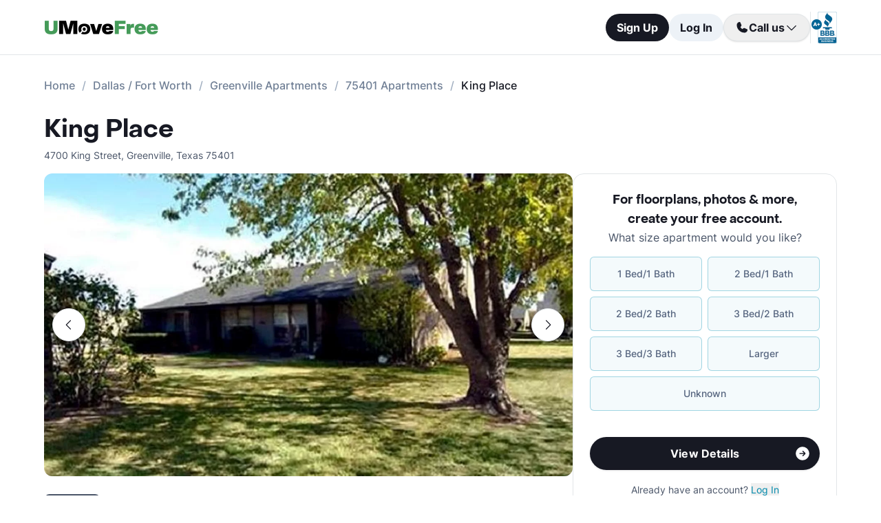

--- FILE ---
content_type: text/html; charset=utf-8
request_url: https://www.umovefree.com/Apartment/king-place-apartments-greenville-tx/
body_size: 14834
content:
<!DOCTYPE html><html lang="en"><head><meta charSet="utf-8"/><meta name="viewport" content="width=device-width"/><meta property="og:locale" content="en_US"/><meta property="og:site_name" content="UMoveFree"/><link rel="shortcut icon" href="/static/favicon.ico"/><link rel="preconnect" href="https://www.googletagmanager.com"/><link rel="dns-prefetch" href="https://www.googletagmanager.com"/><link rel="preconnect" href="https://connect.facebook.net"/><link rel="dns-prefetch" href="https://connect.facebook.net"/><link rel="preconnect" href="https://www.facebook.com"/><link rel="dns-prefetch" href="https://www.facebook.com"/><link rel="preconnect" href="https://www.redditstatic.com"/><link rel="dns-prefetch" href="https://www.redditstatic.com"/><link rel="preconnect" href="https://www.umovefree.com"/><link rel="dns-prefetch" href="https://www.umovefree.com"/><title>King Place Greenville - $1144+ for 1 &amp; 2 Bed Apts</title><meta property="og:title" content="King Place Greenville - $1144+ for 1 &amp; 2 Bed Apts"/><meta property="og:description" content="View Floorplans, Photos, Pricing &amp; More for King Place Apartments in Greenville, TX. Plus Get a Free Move or Rebate When You Lease."/><meta property="og:url" content="https://www.umovefree.com/Apartment/king-place-apartments-greenville-tx/"/><meta property="og:type" content="website"/><meta property="og:image" content="https://picturescdn.alndata.com/?pid=4760c025-7165-4011-b7ad-7d77805cdaac"/><meta property="og:image:alt" content="King Place - Greenville, TX - Photo 1 of 7"/><meta property="og:image:width" content="720"/><meta property="og:image:height" content="480"/><link rel="canonical" href="https://www.umovefree.com/Apartment/king-place-apartments-greenville-tx/"/><meta name="description" content="View Floorplans, Photos, Pricing &amp; More for King Place Apartments in Greenville, TX. Plus Get a Free Move or Rebate When You Lease."/><link rel="preconnect" href="https://picturescdn.alndata.com"/><link rel="dns-prefetch" href="https://picturescdn.alndata.com"/><script type="application/ld+json">{"@context":"https://schema.org","@type":"Product","description":"King Place Apartments is a community that specializes in active senior living for residents who are over 50 years of age. The apartments are located in south Greenville, just 45 minutes away from Dallas. The lovely community has single story buildings and beautifully manicured grounds, and it is right by a pharmacy and the Greenville Library.&lt;br /&gt;&lt;br /&gt;They offer a variety of efficiency, one, and two bedroom apartments with faux wood floors, carpeting, private patios, walk in closets, and central air conditioning and heating. The apartments are designed for ease of access, so they have grab bars and hand held showers. The kitchen contains a kitchen bar, an electric stove, and a frost free refrigerator.&lt;br /&gt;&lt;br /&gt;King Place Apartments focuses on fostering a sense of community for its residents. There are planned community activities, a community clubhouse to socialize in, 24 hour emergency maintenance, and a free book and movie rental area. The complex allows seniors to enjoy easy-maintenance living while still having an independent life.","image":["https://picturescdn.alndata.com/?pid=4760c025-7165-4011-b7ad-7d77805cdaac"],"offers":{"@type":"AggregateOffer","priceCurrency":"USD","highPrice":1310,"lowPrice":1144,"offerCount":3},"name":"King Place"}</script><script type="application/ld+json">{"@context":"https://schema.org","@type":"BreadcrumbList","itemListElement":[{"@type":"ListItem","position":0,"item":"https://www.umovefree.com/","name":"Home"},{"@type":"ListItem","position":1,"item":"https://www.umovefree.com/Sitemap/city-apartments-dallas-fort-worth-tx/","name":"Dallas / Fort Worth"},{"@type":"ListItem","position":2,"item":"https://www.umovefree.com/City/greenville-apartments-tx/","name":"Greenville Apartments"},{"@type":"ListItem","position":3,"item":"https://www.umovefree.com/Zipcode/75401-apartments/","name":"75401 Apartments"},{"@type":"ListItem","position":4,"name":"King Place"}]}</script><link rel="preload" as="image" type="image/webp" href="https://picturescdn.alndata.com/?pid=4760c025-7165-4011-b7ad-7d77805cdaac&amp;h=440&amp;qual=80&amp;fmt=webp" media="(max-width: 639px)"/><link rel="preload" as="image" type="image/webp" href="https://picturescdn.alndata.com/?pid=4760c025-7165-4011-b7ad-7d77805cdaac&amp;w=1280&amp;qual=80&amp;fmt=webp" media="(min-width: 640px)"/><meta name="next-head-count" content="32"/><script id="google-tag-manager" data-nscript="beforeInteractive">window.dataLayer=window.dataLayer||[];function gtag(){dataLayer.push(arguments);}(function(w,d,s,l,i){w[l]=w[l]||[];w[l].push({'gtm.start':
        new Date().getTime(),event:'gtm.js'});var f=d.getElementsByTagName(s)[0],
        j=d.createElement(s),dl=l!='dataLayer'?'&l='+l:'';j.async=true;j.src=
        'https://www.googletagmanager.com/gtm.js?id='+i+dl;f.parentNode.insertBefore(j,f);
        })(window,document,'script','dataLayer','GTM-WWLKVL');</script><link rel="preload" href="/_next/static/css/b0f7c89190592612.css" as="style"/><link rel="stylesheet" href="/_next/static/css/b0f7c89190592612.css" data-n-g=""/><noscript data-n-css=""></noscript><script defer="" nomodule="" src="/_next/static/chunks/polyfills-42372ed130431b0a.js"></script><script src="/_next/static/chunks/webpack-52a4b65a130aec73.js" defer=""></script><script src="/_next/static/chunks/framework-629ed7689a94c2a5.js" defer=""></script><script src="/_next/static/chunks/main-14b263bbcb312a82.js" defer=""></script><script src="/_next/static/chunks/pages/_app-3dd83fdaecabed9b.js" defer=""></script><script src="/_next/static/chunks/418-e810c0658f042e4d.js" defer=""></script><script src="/_next/static/chunks/286-68bc66dd95dfcdca.js" defer=""></script><script src="/_next/static/chunks/139-7162cec6f65697bc.js" defer=""></script><script src="/_next/static/chunks/832-e6e6f7b602289035.js" defer=""></script><script src="/_next/static/chunks/294-c8b2a517a1e5f582.js" defer=""></script><script src="/_next/static/chunks/482-db5df932d6e67617.js" defer=""></script><script src="/_next/static/chunks/748-3baa928049f5467b.js" defer=""></script><script src="/_next/static/chunks/957-1f6d99d3171cb973.js" defer=""></script><script src="/_next/static/chunks/751-7aa31139ed42c204.js" defer=""></script><script src="/_next/static/chunks/pages/Apartment/%5B...slug%5D-32a742a17f910461.js" defer=""></script><script src="/_next/static/DTymKWWmf0YE8x5HJ4-4U/_buildManifest.js" defer=""></script><script src="/_next/static/DTymKWWmf0YE8x5HJ4-4U/_ssgManifest.js" defer=""></script></head><body><noscript><iframe src="https://www.googletagmanager.com/ns.html?id=GTM-WWLKVL"
            height="0" width="0" style="display:none;visibility:hidden"></iframe></noscript><div id="__next"><div class="flex h-14 w-full items-center justify-center border-b border-solid border-gray-rebrand-border bg-white font-inter antialiased md:h-20"><header class="flex w-full max-w-[1440px] flex-row items-center justify-between px-3 md:px-8 lg:px-16"><a href="/" class="self-center"><img width="100" height="12" src="/static/assets/images/new-logo-color.png" alt="UMoveFree Apartment Locators" class="md:h-[20px] md:w-[167px]"/></a><div class="flex flex-row items-center justify-center gap-2 sm:min-h-[46px]"><button class="h-8 rounded-full bg-gray-rebrand-900 px-4 text-sm font-bold text-white shadow-sm hover:opacity-80 active:opacity-50 md:h-10 md:text-base">Sign Up</button><button class="h-8 min-w-[74px] whitespace-nowrap rounded-full bg-[#EDF2F7] px-4 text-sm font-bold text-gray-rebrand-900 hover:opacity-80 active:opacity-50 md:h-10 md:text-base">Log In</button><div class="flex items-center gap-2"><div class="hidden lg:flex"><div class="relative"><button class="h-10 rounded-full border border-gray-rebrand-border px-4 text-base font-bold text-gray-rebrand-900 shadow hover:bg-[#E2E8F0]"><div class="flex items-center gap-2"><svg width="20" height="20" viewBox="0 0 20 20" fill="none" xmlns="http://www.w3.org/2000/svg"><path fill="#171923" stroke="#171923" stroke-width="0.078125" d="M13.6637 10.8481L13.6644 10.8484L17.3279 12.4107C17.328 12.4107 17.3281 12.4107 17.3282 12.4108C17.5679 12.517 17.7676 12.6968 17.8982 12.9241C18.0289 13.1514 18.0838 13.4144 18.055 13.675C17.9179 14.7204 17.4059 15.6806 16.6142 16.3769C15.8223 17.0734 14.8045 17.4586 13.7499 17.4609C7.56842 17.4608 2.53909 12.4315 2.53906 6.24999C2.5414 5.19545 2.92659 4.17764 3.62302 3.38579C4.31938 2.59402 5.27953 2.08203 6.325 1.94498C6.58557 1.91617 6.84854 1.97107 7.07583 2.10172C7.30316 2.2324 7.48298 2.43209 7.5892 2.67183C7.58923 2.67189 7.58926 2.67195 7.58928 2.67201L9.1594 6.33564C9.15941 6.33564 9.15941 6.33564 9.15941 6.33565C9.2383 6.51985 9.26993 6.72084 9.25143 6.92037C9.23293 7.11991 9.16488 7.31166 9.05347 7.47823L9.05324 7.47857L7.75636 9.46295L7.74417 9.4816L7.75402 9.50159C8.34511 10.7012 9.31907 11.6696 10.522 12.2538L10.5421 12.2636L10.5607 12.2512L12.5216 10.9465L12.5218 10.9464C12.6881 10.8343 12.8802 10.7665 13.08 10.7493C13.2798 10.7321 13.4807 10.7661 13.6637 10.8481Z"></path></svg><span>Call us</span><svg width="20" height="20" viewBox="0 0 20 20" fill="none" xmlns="http://www.w3.org/2000/svg"><path fill="#171923" fill-rule="evenodd" clip-rule="evenodd" d="M3.30806 7.05806C3.55214 6.81398 3.94786 6.81398 4.19194 7.05806L10 12.8661L15.8081 7.05806C16.0521 6.81398 16.4479 6.81398 16.6919 7.05806C16.936 7.30214 16.936 7.69786 16.6919 7.94194L10.4419 14.1919C10.1979 14.436 9.80214 14.436 9.55806 14.1919L3.30806 7.94194C3.06398 7.69786 3.06398 7.30214 3.30806 7.05806Z"></path></svg></div></button><div class="absolute right-0 top-14 z-50 flex min-w-[310px] flex-col rounded-xl border border-gray-rebrand-border bg-white shadow-md hidden"><div class="flex items-center justify-between gap-2 px-4 py-2"><span class="flex flex-col items-start"><div class="text-base font-normal text-black-rebrand">(800) 863-0603</div><div class="text-sm font-normal text-[#6A7175]">Toll Free</div></span><div><svg class="cursor-pointer active:opacity-50" width="20" height="20" viewBox="0 0 20 20" fill="none" xmlns="http://www.w3.org/2000/svg"><path d="M13.125 13.125H16.875V3.125H6.875V6.875" stroke="#171923" stroke-width="1.25" stroke-linecap="round" stroke-linejoin="round"></path><path d="M13.125 6.875H3.125V16.875H13.125V6.875Z" stroke="#171923" stroke-width="1.25" stroke-linecap="round" stroke-linejoin="round"></path></svg></div></div><div class="flex items-center justify-between gap-2 px-4 py-2"><span class="flex flex-col items-start"><div class="text-base font-normal text-black-rebrand">(214) 614-5822</div><div class="text-sm font-normal text-[#6A7175]">Dallas Area</div></span><div><svg class="cursor-pointer active:opacity-50" width="20" height="20" viewBox="0 0 20 20" fill="none" xmlns="http://www.w3.org/2000/svg"><path d="M13.125 13.125H16.875V3.125H6.875V6.875" stroke="#171923" stroke-width="1.25" stroke-linecap="round" stroke-linejoin="round"></path><path d="M13.125 6.875H3.125V16.875H13.125V6.875Z" stroke="#171923" stroke-width="1.25" stroke-linecap="round" stroke-linejoin="round"></path></svg></div></div><div class="flex items-center justify-between gap-2 px-4 py-2"><span class="flex flex-col items-start"><div class="text-base font-normal text-black-rebrand">(512) 717-3282</div><div class="text-sm font-normal text-[#6A7175]">Austin Area</div></span><div><svg class="cursor-pointer active:opacity-50" width="20" height="20" viewBox="0 0 20 20" fill="none" xmlns="http://www.w3.org/2000/svg"><path d="M13.125 13.125H16.875V3.125H6.875V6.875" stroke="#171923" stroke-width="1.25" stroke-linecap="round" stroke-linejoin="round"></path><path d="M13.125 6.875H3.125V16.875H13.125V6.875Z" stroke="#171923" stroke-width="1.25" stroke-linecap="round" stroke-linejoin="round"></path></svg></div></div><div class="flex items-center justify-between gap-2 px-4 py-2"><span class="flex flex-col items-start"><div class="text-base font-normal text-black-rebrand">(713) 589-2352</div><div class="text-sm font-normal text-[#6A7175]">Houston Metro</div></span><div><svg class="cursor-pointer active:opacity-50" width="20" height="20" viewBox="0 0 20 20" fill="none" xmlns="http://www.w3.org/2000/svg"><path d="M13.125 13.125H16.875V3.125H6.875V6.875" stroke="#171923" stroke-width="1.25" stroke-linecap="round" stroke-linejoin="round"></path><path d="M13.125 6.875H3.125V16.875H13.125V6.875Z" stroke="#171923" stroke-width="1.25" stroke-linecap="round" stroke-linejoin="round"></path></svg></div></div><div class="flex items-center justify-between gap-2 px-4 py-2"><span class="flex flex-col items-start"><div class="text-base font-normal text-black-rebrand">(210) 551-0067</div><div class="text-sm font-normal text-[#6A7175]">San Antonio Area</div></span><div><svg class="cursor-pointer active:opacity-50" width="20" height="20" viewBox="0 0 20 20" fill="none" xmlns="http://www.w3.org/2000/svg"><path d="M13.125 13.125H16.875V3.125H6.875V6.875" stroke="#171923" stroke-width="1.25" stroke-linecap="round" stroke-linejoin="round"></path><path d="M13.125 6.875H3.125V16.875H13.125V6.875Z" stroke="#171923" stroke-width="1.25" stroke-linecap="round" stroke-linejoin="round"></path></svg></div></div></div></div></div><div class="hidden w-[1px] self-stretch bg-gray-rebrand-border lg:flex"></div><img width="38" height="46" class="hidden lg:flex" src="/static/assets/images/logo-bbb.png" alt="Better Business Bureau" loading="lazy"/></div></div></header></div><main class="m-auto mt-4 w-full max-w-[1440px] px-4 font-inter text-gray-rebrand-900 antialiased md:mt-8 md:px-8 lg:px-16"><ul class="text-md text-md mb-8 hidden md:block"><li class="inline-block text-[#718096] font-medium after:mx-2.5 after:content-[&#x27;/&#x27;] after:text-[#A0AEC0] last:text-[#171923] last:after:content-[&#x27;&#x27;] hover:text-[#171923]"><a href="https://www.umovefree.com/">Home</a></li><li class="inline-block text-[#718096] font-medium after:mx-2.5 after:content-[&#x27;/&#x27;] after:text-[#A0AEC0] last:text-[#171923] last:after:content-[&#x27;&#x27;] hover:text-[#171923]"><a href="https://www.umovefree.com/Sitemap/city-apartments-dallas-fort-worth-tx/">Dallas / Fort Worth</a></li><li class="inline-block text-[#718096] font-medium after:mx-2.5 after:content-[&#x27;/&#x27;] after:text-[#A0AEC0] last:text-[#171923] last:after:content-[&#x27;&#x27;] hover:text-[#171923]"><a href="https://www.umovefree.com/City/greenville-apartments-tx/">Greenville Apartments</a></li><li class="inline-block text-[#718096] font-medium after:mx-2.5 after:content-[&#x27;/&#x27;] after:text-[#A0AEC0] last:text-[#171923] last:after:content-[&#x27;&#x27;] hover:text-[#171923]"><a href="https://www.umovefree.com/Zipcode/75401-apartments/">75401 Apartments</a></li><li class="inline-block text-[#718096] font-medium after:mx-2.5 after:content-[&#x27;/&#x27;] after:text-[#A0AEC0] last:text-[#171923] last:after:content-[&#x27;&#x27;] hover:text-[#171923]"><span>King Place</span></li></ul><div class="flex w-full min-w-0 flex-col-reverse sm:flex-row sm:justify-between xl:basis-2/3"><h1 class="flex font-objSans text-2xl font-semibold sm:text-4xl"><a class="cursor-text" href="https://www.umovefree.com/Apartment/king-place-apartments-greenville-tx/">King Place</a></h1></div><div class="gap mt-0.5 text-sm text-gray-rebrand-600 sm:mt-2"><span>4700 King Street</span>,<!-- --> <span class="inline-block">Greenville<!-- -->, <span>Texas</span> <span>75401</span></span></div><div class="mb-10 mt-4 flex sm:flex-col lg:flex-row lg:gap-10"><div class="w-full min-w-0 md:basis-2/3"><div class="mb-8 flex w-full flex-col justify-center"><div class="relative z-0 mb-0 w-full self-center md:mb-2.5"><button class="left-3 absolute top-[calc(50%-16px)] z-[1] flex h-8 w-8 items-center justify-center rounded-full border border-gray-rebrand-border bg-white outline-none hover:opacity-80 active:opacity-50 sm:top-[calc(50%-24px)] sm:h-12 sm:w-12" title="Previous photo" id="left-arrow-photo"><svg class="rotate-90" width="20" height="20" viewBox="0 0 20 20" fill="none" xmlns="http://www.w3.org/2000/svg"><path fill="#171923" fill-rule="evenodd" clip-rule="evenodd" d="M3.30806 7.05806C3.55214 6.81398 3.94786 6.81398 4.19194 7.05806L10 12.8661L15.8081 7.05806C16.0521 6.81398 16.4479 6.81398 16.6919 7.05806C16.936 7.30214 16.936 7.69786 16.6919 7.94194L10.4419 14.1919C10.1979 14.436 9.80214 14.436 9.55806 14.1919L3.30806 7.94194C3.06398 7.69786 3.06398 7.30214 3.30806 7.05806Z"></path></svg></button><button class="right-3 absolute top-[calc(50%-16px)] z-[1] flex h-8 w-8 items-center justify-center rounded-full border border-gray-rebrand-border bg-white outline-none hover:opacity-80 active:opacity-50 sm:top-[calc(50%-24px)] sm:h-12 sm:w-12" title="Next photo" id="right-arrow-photo"><svg class="-rotate-90" width="20" height="20" viewBox="0 0 20 20" fill="none" xmlns="http://www.w3.org/2000/svg"><path fill="#171923" fill-rule="evenodd" clip-rule="evenodd" d="M3.30806 7.05806C3.55214 6.81398 3.94786 6.81398 4.19194 7.05806L10 12.8661L15.8081 7.05806C16.0521 6.81398 16.4479 6.81398 16.6919 7.05806C16.936 7.30214 16.936 7.69786 16.6919 7.94194L10.4419 14.1919C10.1979 14.436 9.80214 14.436 9.55806 14.1919L3.30806 7.94194C3.06398 7.69786 3.06398 7.30214 3.30806 7.05806Z"></path></svg></button><picture class="relative block h-[220px] w-full sm:h-[440px]"><source srcSet="https://picturescdn.alndata.com/?pid=4760c025-7165-4011-b7ad-7d77805cdaac&amp;h=440&amp;qual=80&amp;fmt=webp" media="(max-width: 639px)" type="image/webp"/><source srcSet="https://picturescdn.alndata.com/?pid=4760c025-7165-4011-b7ad-7d77805cdaac&amp;h=440&amp;qual=80" media="(max-width: 639px)" type="image/jpeg"/><source srcSet="https://picturescdn.alndata.com/?pid=4760c025-7165-4011-b7ad-7d77805cdaac&amp;w=1280&amp;qual=80&amp;fmt=webp" type="image/webp"/><source srcSet="https://picturescdn.alndata.com/?pid=4760c025-7165-4011-b7ad-7d77805cdaac&amp;w=1280&amp;qual=80" type="image/jpeg"/><img id="main-photo" width="1280" src="https://picturescdn.alndata.com/?pid=4760c025-7165-4011-b7ad-7d77805cdaac&amp;w=1280" title="214167 - King Place Apartments" fetchpriority="high" alt="King Place - Greenville, TX - Photo 1 of 7" loading="eager" class="h-full w-full object-cover rounded sm:rounded-xl cursor-pointer"/></picture><div class="absolute bottom-[13px] flex w-full justify-center gap-2 sm:hidden"><svg xmlns="http://www.w3.org/2000/svg" width="10" height="10" viewBox="0 0 10 10" fill="none"><circle cx="5" cy="5" r="5" fill="white"></circle></svg><svg class="opacity-50" xmlns="http://www.w3.org/2000/svg" width="10" height="10" viewBox="0 0 10 10" fill="none"><circle cx="5" cy="5" r="5" fill="white"></circle></svg><svg class="opacity-50" xmlns="http://www.w3.org/2000/svg" width="10" height="10" viewBox="0 0 10 10" fill="none"><circle cx="5" cy="5" r="5" fill="white"></circle></svg><svg class="opacity-50" xmlns="http://www.w3.org/2000/svg" width="10" height="10" viewBox="0 0 10 10" fill="none"><circle cx="5" cy="5" r="5" fill="white"></circle></svg><svg class="opacity-50" xmlns="http://www.w3.org/2000/svg" width="10" height="10" viewBox="0 0 10 10" fill="none"><circle cx="5" cy="5" r="5" fill="white"></circle></svg></div></div><div class="flex w-full overflow-x-auto"><div class="flex flex-row gap-2 pt-4"><picture class="relative h-[42px] w-[52px] flex sm:h-[52px] sm:w-[82px] border-2 border-gray-rebrand-600 rounded-lg"><source srcSet="https://picturescdn.alndata.com/?pid=4760c025-7165-4011-b7ad-7d77805cdaac&amp;w=82&amp;h=52&amp;qual=80&amp;fmt=webp" type="image/webp"/><source srcSet="https://picturescdn.alndata.com/?pid=4760c025-7165-4011-b7ad-7d77805cdaac&amp;w=82&amp;h=52&amp;qual=80" type="image/jpeg"/><img width="82" height="52" src="https://picturescdn.alndata.com/?pid=4760c025-7165-4011-b7ad-7d77805cdaac&amp;w=82&amp;h=52" alt="King Place - Greenville, TX - Photo 1 of 7" loading="lazy" class="h-full w-full object-cover p-[2px] sm:rounded-lg cursor-pointer rounded-lg"/></picture><picture class="relative h-[42px] w-[52px] flex sm:h-[52px] sm:w-[82px] opacity-30 rounded-lg"><source srcSet="https://picturescdn.alndata.com/?pid=44cbf726-6426-4ddd-8f8e-8a38c4883d1e&amp;w=82&amp;h=52&amp;qual=80&amp;fmt=webp" type="image/webp"/><source srcSet="https://picturescdn.alndata.com/?pid=44cbf726-6426-4ddd-8f8e-8a38c4883d1e&amp;w=82&amp;h=52&amp;qual=80" type="image/jpeg"/><img width="82" height="52" src="https://picturescdn.alndata.com/?pid=44cbf726-6426-4ddd-8f8e-8a38c4883d1e&amp;w=82&amp;h=52" alt="King Place - Entrance - Photo 2 of 7" loading="lazy" class="h-full w-full object-cover p-[2px] sm:rounded-lg cursor-pointer rounded-lg"/></picture><picture class="relative h-[42px] w-[52px] flex sm:h-[52px] sm:w-[82px] opacity-30 rounded-lg"><source srcSet="https://picturescdn.alndata.com/?pid=9ffdd986-1e13-46be-895f-5b703cdfd74d&amp;w=82&amp;h=52&amp;qual=80&amp;fmt=webp" type="image/webp"/><source srcSet="https://picturescdn.alndata.com/?pid=9ffdd986-1e13-46be-895f-5b703cdfd74d&amp;w=82&amp;h=52&amp;qual=80" type="image/jpeg"/><img width="82" height="52" src="https://picturescdn.alndata.com/?pid=9ffdd986-1e13-46be-895f-5b703cdfd74d&amp;w=82&amp;h=52" alt="King Place - Exterior - Photo 3 of 7" loading="lazy" class="h-full w-full object-cover p-[2px] sm:rounded-lg cursor-pointer rounded-lg"/></picture><picture class="relative h-[42px] w-[52px] flex sm:h-[52px] sm:w-[82px] opacity-30 rounded-lg"><source srcSet="https://picturescdn.alndata.com/?pid=678d19bc-7b58-45e8-add8-0b295b418d99&amp;w=82&amp;h=52&amp;qual=80&amp;fmt=webp" type="image/webp"/><source srcSet="https://picturescdn.alndata.com/?pid=678d19bc-7b58-45e8-add8-0b295b418d99&amp;w=82&amp;h=52&amp;qual=80" type="image/jpeg"/><img width="82" height="52" src="https://picturescdn.alndata.com/?pid=678d19bc-7b58-45e8-add8-0b295b418d99&amp;w=82&amp;h=52" alt="King Place - Exterior - Photo 4 of 7" loading="lazy" class="h-full w-full object-cover p-[2px] sm:rounded-lg cursor-pointer rounded-lg"/></picture><picture class="relative h-[42px] w-[52px] flex sm:h-[52px] sm:w-[82px] opacity-30 rounded-lg"><source srcSet="https://picturescdn.alndata.com/?pid=379ef76d-ecfd-445b-a1c4-1f16887ddab5&amp;w=82&amp;h=52&amp;qual=80&amp;fmt=webp" type="image/webp"/><source srcSet="https://picturescdn.alndata.com/?pid=379ef76d-ecfd-445b-a1c4-1f16887ddab5&amp;w=82&amp;h=52&amp;qual=80" type="image/jpeg"/><img width="82" height="52" src="https://picturescdn.alndata.com/?pid=379ef76d-ecfd-445b-a1c4-1f16887ddab5&amp;w=82&amp;h=52" alt="King Place - Exterior - Photo 5 of 7" loading="lazy" class="h-full w-full object-cover p-[2px] sm:rounded-lg cursor-pointer rounded-lg"/></picture><picture class="relative h-[42px] w-[52px] flex sm:h-[52px] sm:w-[82px] opacity-30 rounded-lg"><source srcSet="https://picturescdn.alndata.com/?pid=ccc4d475-e7db-43a5-900e-07bef1d518f3&amp;w=82&amp;h=52&amp;qual=80&amp;fmt=webp" type="image/webp"/><source srcSet="https://picturescdn.alndata.com/?pid=ccc4d475-e7db-43a5-900e-07bef1d518f3&amp;w=82&amp;h=52&amp;qual=80" type="image/jpeg"/><img width="82" height="52" src="https://picturescdn.alndata.com/?pid=ccc4d475-e7db-43a5-900e-07bef1d518f3&amp;w=82&amp;h=52" alt="King Place - Kitchen - Photo 6 of 7" loading="lazy" class="h-full w-full object-cover p-[2px] sm:rounded-lg cursor-pointer rounded-lg"/></picture><picture class="relative h-[42px] w-[52px] flex sm:h-[52px] sm:w-[82px] opacity-30 rounded-lg"><source srcSet="https://picturescdn.alndata.com/?pid=c27cd65f-b607-48c3-b09b-2996d23a8629&amp;w=82&amp;h=52&amp;qual=80&amp;fmt=webp" type="image/webp"/><source srcSet="https://picturescdn.alndata.com/?pid=c27cd65f-b607-48c3-b09b-2996d23a8629&amp;w=82&amp;h=52&amp;qual=80" type="image/jpeg"/><img width="82" height="52" src="https://picturescdn.alndata.com/?pid=c27cd65f-b607-48c3-b09b-2996d23a8629&amp;w=82&amp;h=52" alt="King Place - Bathroom - Photo 7 of 7" loading="lazy" class="h-full w-full object-cover p-[2px] sm:rounded-lg cursor-pointer rounded-lg"/></picture></div></div></div><div class="flex flex-col bg-white text-gray-rebrand-600 md:rounded-2xl my-4 sm:hidden"><div class="flex h-full flex-col rounded-2xl border border-gray-rebrand-border"><div class="mb-4 flex flex-1 flex-col gap-4 px-4 pt-4 md:mb-4 md:px-6 md:pt-6"><div class=""><p class="text-center font-objSans text-lg font-bold text-gray-rebrand-900">For floorplans, photos &amp; more<!-- -->, <span class="whitespace-pre">create your free account<!-- -->.</span></p></div><div class="flex grow flex-col"><div class="text-sm text-red-600 hidden"></div><div class="flex min-h-[350px] grow flex-col"><div class="flex grow flex-col"><div class="flex grow flex-col"><div class="flex grow flex-col"><div class="mb-4 text-center">What size apartment would you like?</div><div class="grid grid-cols-2 gap-2"><button type="button" class="btn-blue last:col-start-1 last:col-end-3 text-[#56657F] hover:border-opacity-[85] hover:text-[#172B4F]"><span>1 Bed/1 Bath</span></button><button type="button" class="btn-blue last:col-start-1 last:col-end-3 text-[#56657F] hover:border-opacity-[85] hover:text-[#172B4F]"><span>2 Bed/1 Bath</span></button><button type="button" class="btn-blue last:col-start-1 last:col-end-3 text-[#56657F] hover:border-opacity-[85] hover:text-[#172B4F]"><span>2 Bed/2 Bath</span></button><button type="button" class="btn-blue last:col-start-1 last:col-end-3 text-[#56657F] hover:border-opacity-[85] hover:text-[#172B4F]"><span>3 Bed/2 Bath</span></button><button type="button" class="btn-blue last:col-start-1 last:col-end-3 text-[#56657F] hover:border-opacity-[85] hover:text-[#172B4F]"><span>3 Bed/3 Bath</span></button><button type="button" class="btn-blue last:col-start-1 last:col-end-3 text-[#56657F] hover:border-opacity-[85] hover:text-[#172B4F]"><span>Larger</span></button><button type="button" class="btn-blue last:col-start-1 last:col-end-3 text-[#56657F] hover:border-opacity-[85] hover:text-[#172B4F]"><span>Unknown</span></button></div></div><div class="relative"><button class="cursor-pointer rounded-full disabled:bg-alfa-black-5 disabled:text-alfa-black-30 disabled:shadow-none text-white font-bold bg-black-rebrand border border-transparent shadow-custom tracking-medium hover:bg-[#44474f] active:border active:border-brand h-12 px-5 py-3 text-base relative mt-4 flex w-full items-center justify-center self-end max-[340px]:text-sm"><span>View Details</span><img class="absolute right-3" alt="" src="/static/assets/svg/arrow-right-white-circle-icon.svg" width="24" height="24" loading="lazy"/></button></div></div></div></div><div class="my-3 text-sm hidden"> <span class="cursor-pointer font-bold text-black underline"></span></div><div class="mt-4 text-center"><span class="text-sm"><span>Already have an account? </span><button class="cursor-pointer text-blue-newDark hover:underline"><span>Log In</span></button></span><div class="hidden"><span class="text-sm"><span>Don&#x27;t have an account? </span><button class="cursor-pointer text-blue-newDark hover:underline"><span>Sign Up</span></button></span><div class="flex flex-col hidden"><span><span class="text-sm">Not you? </span><button class="text-sm font-medium underline"><span>Sign up with a new email.</span></button></span></div></div></div></div></div><div class="rounded-b-2xl bg-white px-4 py-4 text-xs md:bg-[#F6F7F9] md:px-6 md:pb-6"><ul class="flex flex-col gap-1 md:gap-2"><li><img width="16" height="16" src="/static/assets/svg/check-small-circle-icon.svg" alt="" loading="lazy" class="mr-2 inline-block"/>Search over<!-- --> <span id="tooltip-96-texas-apartments" class="border-b border-gray-rebrand-600">96% of Texas Apartments</span></li><li><img width="16" height="16" src="/static/assets/svg/check-small-circle-icon.svg" alt="" loading="lazy" class="mr-2 inline-block"/>Get up to a<!-- --> <span id="tooltip-free-move-rebate" class="border-b border-gray-rebrand-600">Free Move</span> <!-- -->or<!-- --> <span id="tooltip-free-move-rebate" class="border-b border-gray-rebrand-600">$200 Rebate</span></li><li><img width="16" height="16" src="/static/assets/svg/check-small-circle-icon.svg" alt="" loading="lazy" class="mr-2 inline-block"/>We value your<!-- --> <span id="tooltip-privacy" class="border-b border-gray-700">privacy.</span></li></ul><div class="hidden"></div><div class="hidden"></div><div class="hidden"></div></div></div></div><div class="flex w-full cursor-pointer rounded-md bg-[#ECF7F9] px-4 py-3.5 text-[#366771]" id="contact-us-banner"><div class="flex w-full flex-col gap-1 text-sm sm:relative"><div class="flex-between flex-start flex items-center"><img width="24" height="24" src="/static/assets/svg/gift-dark-icon.svg" alt="gift" class="mr-2 inline" loading="lazy"/><p class="w-full items-center font-semibold sm:pr-32">Standard Move/Rebate offer may not apply at this property. Please<!-- --> <span class="font-bold">contact us</span> for details.</p></div><span class="flex justify-end align-middle font-bold text-[#366771] sm:absolute sm:right-0">Learn more<svg class="h-[20px] w-[20px]" fill="currentColor" xmlns="http://www.w3.org/2000/svg"><path fill-rule="evenodd" clip-rule="evenodd" d="M7.05806 3.30806C7.30214 3.06398 7.69786 3.06398 7.94194 3.30806L14.1919 9.55806C14.436 9.80214 14.436 10.1979 14.1919 10.4419L7.94194 16.6919C7.69786 16.936 7.30214 16.936 7.05806 16.6919C6.81398 16.4479 6.81398 16.0521 7.05806 15.8081L12.8661 10L7.05806 4.19194C6.81398 3.94786 6.81398 3.55214 7.05806 3.30806Z"></path></svg></span></div></div><section class="mb-8 mt-6 md:mb-16"><div class="flex justify-between"><h2 class="inline-block font-objSans text-xl font-bold md:text-3xl">Floorplans &amp; Pricing</h2><button class="cursor-pointer items-center justify-center rounded-full disabled:bg-alfa-black-5 disabled:text-alfa-black-30 disabled:shadow-none text-white font-bold bg-black-rebrand border border-transparent shadow-custom tracking-medium hover:bg-[#44474f] active:border active:border-brand min-h-10 px-4 py-2 text-base hidden md:flex"><span class="truncate max-sm:max-w-[90%]">View All</span><img class="absolute right-3 ml-2 sm:static md:h-5 md:w-5" alt="arrow right" src="/static/assets/svg/arrow-right-white-circle-icon.svg" width="24" height="24" loading="lazy"/></button></div><div class="mt-2 sm:mt-4"><ul class="flex flex-nowrap gap-2 overflow-x-auto overflow-y-hidden border-b border-b-gray-60 font-inter"><li class="flex shrink-0 cursor-pointer flex-col rounded text-sm text-gray-rebrand-600 font-bold text-gray-rebrand-900"><span class="flex flex-col px-2 pb-5 pt-4"><h3>All</h3><span class="invisible h-0 font-bold">All</span></span><div class="mb-[-1px] h-[3px] rounded border border-[#4E92A0] bg-[#4E92A0]"></div></li><li class="flex shrink-0 cursor-pointer flex-col rounded text-sm text-gray-rebrand-600"><span class="flex flex-col px-2 pb-5 pt-4"><h3>Studio</h3><span class="invisible h-0 font-bold">Studio</span></span></li><li class="flex shrink-0 cursor-pointer flex-col rounded text-sm text-gray-rebrand-600"><span class="flex flex-col px-2 pb-5 pt-4"><h3>1 bed</h3><span class="invisible h-0 font-bold">1 bed</span></span></li><li class="flex shrink-0 cursor-pointer flex-col rounded text-sm text-gray-rebrand-600"><span class="flex flex-col px-2 pb-5 pt-4"><h3>2 beds</h3><span class="invisible h-0 font-bold">2 beds</span></span></li></ul><table class="w-full table-auto max-sm:hidden"><tbody class="text-base text-gray-rebrand-600"><tr class="cursor-pointer border-b border-dashed border-b-gray-200 hover:bg-gray-10"><td class="h-20 w-[52px]"><picture class="relative block h-8 w-8"><source srcSet="https://picturescdn.alndata.com/?pid=aebe7fae-655e-42d6-909c-b83edc90ce07&amp;h=24&amp;qual=70&amp;fmt=webp" type="image/webp"/><source srcSet="https://picturescdn.alndata.com/?pid=aebe7fae-655e-42d6-909c-b83edc90ce07&amp;h=24&amp;qual=70" type="image/jpeg"/><img height="24" title="Floor plan 400 sq. ft.&quot;" src="https://picturescdn.alndata.com/?pid=aebe7fae-655e-42d6-909c-b83edc90ce07&amp;h=24" alt="400 sq. ft. floor plan" loading="lazy" class="h-full w-full object-cover"/></picture></td><td class="h-20 whitespace-normal break-words pl-2 xl:pl-2.5">Studio/1</td><td class="h-20 pl-2 text-right xl:whitespace-nowrap xl:pl-2.5">400<!-- --> sqft</td><td class="h-20 px-2 text-right xl:whitespace-nowrap xl:px-2.5">$1,144</td><td class="h-20 w-1 pl-2 text-right max-lg:whitespace-nowrap xl:whitespace-nowrap xl:pl-2.5"><button id="check-availability-floor-0" class="inline-flex cursor-pointer items-center justify-center rounded-full font-medium disabled:bg-alfa-black-5 disabled:text-alfa-black-30 disabled:shadow-none text-gray-rebrand-900 bg-white border border-gray-rebrand-border shadow-custom tracking-medium hover:bg-[#E2E8F0] active:text-gray-rebrand-900 active:bg-white active:border-brand min-h-10 px-4 py-2 text-base">Check Availability</button></td></tr><tr class="cursor-pointer border-b border-dashed border-b-gray-200 hover:bg-gray-10"><td class="h-20 w-[52px]"><picture class="relative block h-8 w-8"><source srcSet="https://picturescdn.alndata.com/?pid=36d0a635-df9e-4bb7-b170-67b2b5d4f138&amp;h=24&amp;qual=70&amp;fmt=webp" type="image/webp"/><source srcSet="https://picturescdn.alndata.com/?pid=36d0a635-df9e-4bb7-b170-67b2b5d4f138&amp;h=24&amp;qual=70" type="image/jpeg"/><img height="24" title="Floor plan 576 sq. ft.&quot;" src="https://picturescdn.alndata.com/?pid=36d0a635-df9e-4bb7-b170-67b2b5d4f138&amp;h=24" alt="576 sq. ft. floor plan" loading="lazy" class="h-full w-full object-cover"/></picture></td><td class="h-20 whitespace-normal break-words pl-2 xl:pl-2.5">1/1</td><td class="h-20 pl-2 text-right xl:whitespace-nowrap xl:pl-2.5">576<!-- --> sqft</td><td class="h-20 px-2 text-right xl:whitespace-nowrap xl:px-2.5">$1,195</td><td class="h-20 w-1 pl-2 text-right max-lg:whitespace-nowrap xl:whitespace-nowrap xl:pl-2.5"><button id="check-availability-floor-1" class="inline-flex cursor-pointer items-center justify-center rounded-full font-medium disabled:bg-alfa-black-5 disabled:text-alfa-black-30 disabled:shadow-none text-gray-rebrand-900 bg-white border border-gray-rebrand-border shadow-custom tracking-medium hover:bg-[#E2E8F0] active:text-gray-rebrand-900 active:bg-white active:border-brand min-h-10 px-4 py-2 text-base">Check Availability</button></td></tr><tr class="cursor-pointer border-b border-dashed border-b-gray-200 hover:bg-gray-10"><td class="h-20 w-[52px]"><picture class="relative block h-8 w-8"><source srcSet="https://picturescdn.alndata.com/?pid=887bbd12-8f65-48d1-9a0a-91b269d578d6&amp;h=24&amp;qual=70&amp;fmt=webp" type="image/webp"/><source srcSet="https://picturescdn.alndata.com/?pid=887bbd12-8f65-48d1-9a0a-91b269d578d6&amp;h=24&amp;qual=70" type="image/jpeg"/><img height="24" title="Floor plan 730 sq. ft.&quot;" src="https://picturescdn.alndata.com/?pid=887bbd12-8f65-48d1-9a0a-91b269d578d6&amp;h=24" alt="730 sq. ft. floor plan" loading="lazy" class="h-full w-full object-cover"/></picture></td><td class="h-20 whitespace-normal break-words pl-2 xl:pl-2.5">2/1</td><td class="h-20 pl-2 text-right xl:whitespace-nowrap xl:pl-2.5">730<!-- --> sqft</td><td class="h-20 px-2 text-right xl:whitespace-nowrap xl:px-2.5">$1,310</td><td class="h-20 w-1 pl-2 text-right max-lg:whitespace-nowrap xl:whitespace-nowrap xl:pl-2.5"><button id="check-availability-floor-2" class="inline-flex cursor-pointer items-center justify-center rounded-full font-medium disabled:bg-alfa-black-5 disabled:text-alfa-black-30 disabled:shadow-none text-gray-rebrand-900 bg-white border border-gray-rebrand-border shadow-custom tracking-medium hover:bg-[#E2E8F0] active:text-gray-rebrand-900 active:bg-white active:border-brand min-h-10 px-4 py-2 text-base">Check Availability</button></td></tr></tbody></table><div class="mt-4 rounded border border-gray-200 sm:hidden"><div class="flex flex-row items-center justify-between border-b border-gray-200 px-4 py-3 last:border-0" id="floor-plan-row-0"><div class="basis-2/3"><div class="flex flex-row"><picture class="relative block mr-2 h-7 w-7"><source srcSet="https://picturescdn.alndata.com/?pid=aebe7fae-655e-42d6-909c-b83edc90ce07&amp;h=24&amp;qual=70&amp;fmt=webp" type="image/webp"/><source srcSet="https://picturescdn.alndata.com/?pid=aebe7fae-655e-42d6-909c-b83edc90ce07&amp;h=24&amp;qual=70" type="image/jpeg"/><img height="24" title="Floor plan 400 sq. ft.&quot;" src="https://picturescdn.alndata.com/?pid=aebe7fae-655e-42d6-909c-b83edc90ce07&amp;h=24" alt="400 sq. ft. floor plan" loading="lazy" class="h-full w-full object-cover rounded"/></picture><span class="text-rebrand-900 text-base font-semibold"><span>$1,144</span></span></div><span class="mt-1 flex flex-wrap items-center gap-2 text-sm text-gray-rebrand-600"><span>Studio/1</span><span>400 sqft</span></span></div><button id="check-availability-0" class="inline-flex cursor-pointer items-center justify-center rounded-full font-medium disabled:bg-alfa-black-5 disabled:text-alfa-black-30 disabled:shadow-none text-blue-newDark tracking-medium !p-0 min-h-10 px-4 py-2 text-base basis-1/3">Check Availability</button></div><div class="flex flex-row items-center justify-between border-b border-gray-200 px-4 py-3 last:border-0" id="floor-plan-row-1"><div class="basis-2/3"><div class="flex flex-row"><picture class="relative block mr-2 h-7 w-7"><source srcSet="https://picturescdn.alndata.com/?pid=36d0a635-df9e-4bb7-b170-67b2b5d4f138&amp;h=24&amp;qual=70&amp;fmt=webp" type="image/webp"/><source srcSet="https://picturescdn.alndata.com/?pid=36d0a635-df9e-4bb7-b170-67b2b5d4f138&amp;h=24&amp;qual=70" type="image/jpeg"/><img height="24" title="Floor plan 576 sq. ft.&quot;" src="https://picturescdn.alndata.com/?pid=36d0a635-df9e-4bb7-b170-67b2b5d4f138&amp;h=24" alt="576 sq. ft. floor plan" loading="lazy" class="h-full w-full object-cover rounded"/></picture><span class="text-rebrand-900 text-base font-semibold"><span>$1,195</span></span></div><span class="mt-1 flex flex-wrap items-center gap-2 text-sm text-gray-rebrand-600"><span>1/1</span><span>576 sqft</span></span></div><button id="check-availability-1" class="inline-flex cursor-pointer items-center justify-center rounded-full font-medium disabled:bg-alfa-black-5 disabled:text-alfa-black-30 disabled:shadow-none text-blue-newDark tracking-medium !p-0 min-h-10 px-4 py-2 text-base basis-1/3">Check Availability</button></div><div class="flex flex-row items-center justify-between border-b border-gray-200 px-4 py-3 last:border-0" id="floor-plan-row-2"><div class="basis-2/3"><div class="flex flex-row"><picture class="relative block mr-2 h-7 w-7"><source srcSet="https://picturescdn.alndata.com/?pid=887bbd12-8f65-48d1-9a0a-91b269d578d6&amp;h=24&amp;qual=70&amp;fmt=webp" type="image/webp"/><source srcSet="https://picturescdn.alndata.com/?pid=887bbd12-8f65-48d1-9a0a-91b269d578d6&amp;h=24&amp;qual=70" type="image/jpeg"/><img height="24" title="Floor plan 730 sq. ft.&quot;" src="https://picturescdn.alndata.com/?pid=887bbd12-8f65-48d1-9a0a-91b269d578d6&amp;h=24" alt="730 sq. ft. floor plan" loading="lazy" class="h-full w-full object-cover rounded"/></picture><span class="text-rebrand-900 text-base font-semibold"><span>$1,310</span></span></div><span class="mt-1 flex flex-wrap items-center gap-2 text-sm text-gray-rebrand-600"><span>2/1</span><span>730 sqft</span></span></div><button id="check-availability-2" class="inline-flex cursor-pointer items-center justify-center rounded-full font-medium disabled:bg-alfa-black-5 disabled:text-alfa-black-30 disabled:shadow-none text-blue-newDark tracking-medium !p-0 min-h-10 px-4 py-2 text-base basis-1/3">Check Availability</button></div></div></div><div class="relative mt-4 text-center md:mt-8 md:hidden"><button class="inline-flex cursor-pointer items-center justify-center rounded-full disabled:bg-alfa-black-5 disabled:text-alfa-black-30 disabled:shadow-none text-white bg-black-rebrand border border-transparent shadow-custom tracking-medium hover:bg-[#44474f] active:border active:border-brand h-12 px-5 py-3 text-sm font-bold shadow-sm max-sm:flex max-sm:w-full max-sm:items-center max-sm:justify-center"><span class="truncate max-sm:max-w-[90%]">View All</span><img class="absolute right-3 ml-2 sm:static md:h-5 md:w-5" alt="arrow right" src="/static/assets/svg/arrow-right-white-circle-icon.svg" width="24" height="24" loading="lazy"/></button></div></section><section class="mb-8 md:mb-16"><div class="flex justify-between"><h2 class="inline-block font-objSans text-xl font-bold md:text-3xl">Amenities &amp; Features</h2><button class="cursor-pointer items-center justify-center rounded-full disabled:bg-alfa-black-5 disabled:text-alfa-black-30 disabled:shadow-none text-white font-bold bg-black-rebrand border border-transparent shadow-custom tracking-medium hover:bg-[#44474f] active:border active:border-brand min-h-10 px-4 py-2 text-base hidden md:flex"><span class="truncate max-sm:max-w-[90%]">View All</span><img class="absolute right-3 ml-2 sm:static md:h-5 md:w-5" alt="arrow right" src="/static/assets/svg/arrow-right-white-circle-icon.svg" width="24" height="24" loading="lazy"/></button></div><ul class="mt-1 flex w-full list-none flex-col sm:flex-row sm:flex-wrap md:mt-5"><li class="mt-3 flex items-start sm:basis-1/2 md:basis-1/3"><img width="20" height="20" src="/static/assets/svg/check-icon.svg" alt="check" loading="lazy"/><span class="ml-1.5 text-gray-rebrand-600">Satellite*</span></li><li class="mt-3 flex items-start sm:basis-1/2 md:basis-1/3"><img width="20" height="20" src="/static/assets/svg/check-icon.svg" alt="check" loading="lazy"/><span class="ml-1.5 text-gray-rebrand-600">Walk-in Showers*</span></li><li class="mt-3 flex items-start sm:basis-1/2 md:basis-1/3"><img width="20" height="20" src="/static/assets/svg/check-icon.svg" alt="check" loading="lazy"/><span class="ml-1.5 text-gray-rebrand-600">Business Center</span></li><li class="mt-3 flex items-start sm:basis-1/2 md:basis-1/3"><img width="20" height="20" src="/static/assets/svg/check-icon.svg" alt="check" loading="lazy"/><span class="ml-1.5 text-gray-rebrand-600">Wall-Wall Carpeting</span></li><li class="mt-3 flex items-start sm:basis-1/2 md:basis-1/3"><img width="20" height="20" src="/static/assets/svg/check-icon.svg" alt="check" loading="lazy"/><span class="ml-1.5 text-gray-rebrand-600">Fiber Optic Cable*</span></li><li class="mt-3 flex items-start sm:basis-1/2 md:basis-1/3"><img width="20" height="20" src="/static/assets/svg/check-icon.svg" alt="check" loading="lazy"/><span class="ml-1.5 text-gray-rebrand-600">Tenant Trash-Property</span></li><li class="mt-3 flex items-start sm:basis-1/2 md:basis-1/3"><img width="20" height="20" src="/static/assets/svg/check-icon.svg" alt="check" loading="lazy"/><span class="ml-1.5 text-gray-rebrand-600">Granite/Stone Countertops</span></li><li class="mt-3 flex items-start sm:basis-1/2 md:basis-1/3"><img width="20" height="20" src="/static/assets/svg/check-icon.svg" alt="check" loading="lazy"/><span class="ml-1.5 text-gray-rebrand-600">Mini Blinds</span></li><li class="mt-3 flex items-start sm:basis-1/2 md:basis-1/3"><img width="20" height="20" src="/static/assets/svg/check-icon.svg" alt="check" loading="lazy"/><span class="ml-1.5 text-gray-rebrand-600">Walk-in Closets</span></li><li class="mt-3 flex items-start sm:basis-1/2 md:basis-1/3"><img width="20" height="20" src="/static/assets/svg/check-icon.svg" alt="check" loading="lazy"/><span class="ml-1.5 text-gray-rebrand-600">Near Transit</span></li><li class="mt-3 flex items-start sm:basis-1/2 md:basis-1/3"><img width="20" height="20" src="/static/assets/svg/check-icon.svg" alt="check" loading="lazy"/><span class="ml-1.5 text-gray-rebrand-600">Tenant Gas-Property</span></li><li class="mt-3 flex items-start sm:basis-1/2 md:basis-1/3"><img width="20" height="20" src="/static/assets/svg/check-icon.svg" alt="check" loading="lazy"/><span class="ml-1.5 text-gray-rebrand-600">Assigned Parking ($20)</span></li><li class="mt-3 flex items-start sm:basis-1/2 md:basis-1/3"><img width="20" height="20" src="/static/assets/svg/check-icon.svg" alt="check" loading="lazy"/><span class="ml-1.5 text-gray-rebrand-600">Tenant Electric-City/Utility</span></li><li class="mt-3 flex items-start sm:basis-1/2 md:basis-1/3"><img width="20" height="20" src="/static/assets/svg/check-icon.svg" alt="check" loading="lazy"/><span class="ml-1.5 text-gray-rebrand-600">Stainless Steel Appliances</span></li><li class="mt-3 flex items-start sm:basis-1/2 md:basis-1/3"><img width="20" height="20" src="/static/assets/svg/check-icon.svg" alt="check" loading="lazy"/><span class="ml-1.5 text-gray-rebrand-600">1 Laundry Room</span></li><li class="mt-3 flex items-start sm:basis-1/2 md:basis-1/3"><img width="20" height="20" src="/static/assets/svg/check-icon.svg" alt="check" loading="lazy"/><span class="ml-1.5 text-gray-rebrand-600">Dishwashers</span></li><li class="mt-3 flex items-start sm:basis-1/2 md:basis-1/3"><img width="20" height="20" src="/static/assets/svg/check-icon.svg" alt="check" loading="lazy"/><span class="ml-1.5 text-gray-rebrand-600">Tenant Cable-City/Utility</span></li><li class="mt-3 flex items-start sm:basis-1/2 md:basis-1/3"><img width="20" height="20" src="/static/assets/svg/check-icon.svg" alt="check" loading="lazy"/><span class="ml-1.5 text-gray-rebrand-600">Tenant Water-Property</span></li><li class="mt-3 flex items-start sm:basis-1/2 md:basis-1/3"><img width="20" height="20" src="/static/assets/svg/check-icon.svg" alt="check" loading="lazy"/><span class="ml-1.5 text-gray-rebrand-600">Patio/Balcony</span></li><li class="mt-3 flex items-start sm:basis-1/2 md:basis-1/3"><img width="20" height="20" src="/static/assets/svg/check-icon.svg" alt="check" loading="lazy"/><span class="ml-1.5 text-gray-rebrand-600">Crown Moulding</span></li><li class="mt-3 flex items-start sm:basis-1/2 md:basis-1/3"><img width="20" height="20" src="/static/assets/svg/check-icon.svg" alt="check" loading="lazy"/><span class="ml-1.5 text-gray-rebrand-600">Clubroom</span></li><li class="mt-3 flex items-start sm:basis-1/2 md:basis-1/3"><img width="20" height="20" src="/static/assets/svg/check-icon.svg" alt="check" loading="lazy"/><span class="ml-1.5 text-gray-rebrand-600">Ceiling Fans</span></li><li class="mt-3 flex items-start sm:basis-1/2 md:basis-1/3"><img width="20" height="20" src="/static/assets/svg/check-icon.svg" alt="check" loading="lazy"/><span class="ml-1.5 text-gray-rebrand-600">W/D Provided</span></li><li class="mt-3 flex items-start sm:basis-1/2 md:basis-1/3"><img width="20" height="20" src="/static/assets/svg/check-icon.svg" alt="check" loading="lazy"/><span class="ml-1.5 text-gray-rebrand-600">Air Conditioning Notes: Central</span></li><li class="mt-3 flex items-start sm:basis-1/2 md:basis-1/3" id="amenities-features-view-more"><img width="20" height="20" src="/static/assets/svg/check-icon.svg" alt="check" loading="lazy"/><span class="ml-1.5 cursor-pointer font-medium text-orange hover:underline">View More...</span></li></ul><div class="relative mt-4 text-center md:mt-8 md:hidden"><button class="inline-flex cursor-pointer items-center justify-center rounded-full disabled:bg-alfa-black-5 disabled:text-alfa-black-30 disabled:shadow-none text-white bg-black-rebrand border border-transparent shadow-custom tracking-medium hover:bg-[#44474f] active:border active:border-brand h-12 px-5 py-3 text-sm font-bold shadow-sm max-sm:flex max-sm:w-full max-sm:items-center max-sm:justify-center"><span class="truncate max-sm:max-w-[90%]">View All</span><img class="absolute right-3 ml-2 sm:static md:h-5 md:w-5" alt="arrow right" src="/static/assets/svg/arrow-right-white-circle-icon.svg" width="24" height="24" loading="lazy"/></button></div></section><section class="mb-8 md:mb-16"><div class="flex justify-between"><p class="inline-block font-objSans text-xl font-bold md:text-3xl">Property Details</p><button class="cursor-pointer items-center justify-center rounded-full disabled:bg-alfa-black-5 disabled:text-alfa-black-30 disabled:shadow-none text-white font-bold bg-black-rebrand border border-transparent shadow-custom tracking-medium hover:bg-[#44474f] active:border active:border-brand min-h-10 px-4 py-2 text-base hidden md:flex"><span class="truncate max-sm:max-w-[90%]">View All</span><img class="absolute right-3 ml-2 sm:static md:h-5 md:w-5" alt="arrow right" src="/static/assets/svg/arrow-right-white-circle-icon.svg" width="24" height="24" loading="lazy"/></button></div><div class="mt-4 grid gap-3 sm:mt-6 sm:gap-5"><div class="overflow-hidden rounded-lg border border-gray-rebrand-border sm:rounded-2xl"><div class="flex justify-between rounded-lg bg-white-rebrand p-3 text-lg font-semibold sm:rounded-t-2xl md:p-4" id="parking"><div class="flex items-center"><img width="24" height="24" src="/static/assets/svg/parking-icon.svg" alt="" class="mr-2" loading="lazy"/><h2 class="text-lg text-gray-rebrand-900">Parking</h2></div><div class="block md:hidden"><svg class="h-6 w-6 text-gray-900" fill="none" xmlns="http://www.w3.org/2000/svg"><path d="M4.5 15L12 7.5L19.5 15" stroke="currentColor" stroke-width="1.5" stroke-linecap="round" stroke-linejoin="round"></path></svg></div></div><div class="grid transition-[grid-template-rows] duration-500 grid-rows-[1fr]"><div class="overflow-hidden"><div class="flex flex-col gap-2 border-t border-gray-rebrand-border p-4"><div class="flex justify-between gap-2"><span class="flex shrink-0 text-gray-rebrand-600">Assigned</span><span class="text-right text-gray-rebrand-900">$20</span></div><div class="cursor-pointer font-medium text-orange hover:underline"><span id="parking-view-more">View More...</span></div></div></div></div></div><div class="overflow-hidden rounded-lg border border-gray-rebrand-border sm:rounded-2xl"><div class="flex justify-between rounded-lg bg-white-rebrand p-3 text-lg font-semibold sm:rounded-t-2xl md:p-4" id="pet-policies"><div class="flex items-center"><img width="24" height="24" src="/static/assets/svg/pet-policy-icon.svg" alt="" class="mr-2" loading="lazy"/><h2 class="text-lg text-gray-rebrand-900">Pet Policies</h2></div><div class="block md:hidden"><svg class="h-6 w-6 text-gray-900" fill="none" xmlns="http://www.w3.org/2000/svg"><path d="M4.5 15L12 7.5L19.5 15" stroke="currentColor" stroke-width="1.5" stroke-linecap="round" stroke-linejoin="round"></path></svg></div></div><div class="grid transition-[grid-template-rows] duration-500 grid-rows-[1fr]"><div class="overflow-hidden"><div class="flex flex-col gap-2 border-t border-gray-rebrand-border p-4"><div class="flex justify-between gap-2"><span class="flex shrink-0 text-gray-rebrand-600">Pet Allowed</span><span class="text-right text-gray-rebrand-900">Cats and Dogs</span></div><div class="flex justify-between gap-2"><span class="flex shrink-0 text-gray-rebrand-600">Limit</span><span class="text-right text-gray-rebrand-900">2 Pets Max</span></div><div class="flex justify-between gap-2"><span class="flex shrink-0 text-gray-rebrand-600">Max Weight</span><span class="text-right text-gray-rebrand-900">25 lbs. Max</span></div><div class="flex justify-between gap-2"><span class="flex shrink-0 text-gray-rebrand-600">Restrictions</span><span class="text-right text-gray-rebrand-900">Breed  Apply</span></div><div class="flex justify-between gap-2"><span class="flex shrink-0 text-gray-rebrand-600">Pet Fee</span><span class="text-right text-gray-rebrand-900">$300/600 Non Refund.</span></div><div class="flex justify-between gap-2"><span class="flex shrink-0 text-gray-rebrand-600">Pet Rent</span><span class="text-right text-gray-rebrand-900">$10/20/mo</span></div><div class="cursor-pointer font-medium text-orange hover:underline"><span id="pet-policies-view-more">View More...</span></div></div></div></div></div><div class="overflow-hidden rounded-lg border border-gray-rebrand-border sm:rounded-2xl"><div class="flex justify-between rounded-lg bg-white-rebrand p-3 text-lg font-semibold sm:rounded-t-2xl md:p-4" id="other-information"><div class="flex items-center"><img width="24" height="24" src="/static/assets/svg/other-icon.svg" alt="" class="mr-2" loading="lazy"/><h2 class="text-lg text-gray-rebrand-900">Other Information</h2></div><div class="block md:hidden"><svg class="h-6 w-6 text-gray-900" fill="none" xmlns="http://www.w3.org/2000/svg"><path d="M4.5 15L12 7.5L19.5 15" stroke="currentColor" stroke-width="1.5" stroke-linecap="round" stroke-linejoin="round"></path></svg></div></div><div class="grid transition-[grid-template-rows] duration-500 grid-rows-[1fr]"><div class="overflow-hidden"><div class="flex flex-col gap-2 border-t border-gray-rebrand-border p-4"><div class="flex justify-between gap-2"><span class="flex shrink-0 text-gray-rebrand-600">Stories</span><span class="text-right text-gray-rebrand-900">1 Story</span></div><div class="flex justify-between gap-2"><span class="flex shrink-0 text-gray-rebrand-600">App Fee</span><span class="text-right text-gray-rebrand-900">$35/50</span></div><div class="flex justify-between gap-2"><span class="flex shrink-0 text-gray-rebrand-600">County</span><span class="text-right text-gray-rebrand-900">Hunt</span></div><div class="flex justify-between gap-2"><span class="flex shrink-0 text-gray-rebrand-600">Units</span><span class="text-right text-gray-rebrand-900">80</span></div><div class="flex justify-between gap-2"><span class="flex shrink-0 text-gray-rebrand-600">Hours</span><span class="text-right text-gray-rebrand-900">MF 9-6</span></div><div class="flex justify-between gap-2"><span class="flex shrink-0 text-gray-rebrand-600">Lease Terms</span><span class="text-right text-gray-rebrand-900">6+$25/12</span></div><div class="flex justify-between gap-2"><span class="flex shrink-0 text-gray-rebrand-600">Senior Living</span><span class="text-right text-gray-rebrand-900"></span></div><div class="flex justify-between gap-2"><span class="flex shrink-0 text-gray-rebrand-600">Section 8</span><span class="text-right text-gray-rebrand-900"></span></div><div class="flex justify-between gap-2"><span class="flex shrink-0 text-gray-rebrand-600">Transit</span><span class="text-right text-gray-rebrand-900">Near</span></div><div class="flex justify-between gap-2"><span class="flex shrink-0 text-gray-rebrand-600">Occupancy</span><span class="text-right text-gray-rebrand-900">0%</span></div><div class="flex justify-between gap-2"><span class="flex shrink-0 text-gray-rebrand-600">Management</span><span class="text-right text-gray-rebrand-900">Vickery Development, Inc.</span></div><div class="flex justify-between gap-2"><span class="flex shrink-0 text-gray-rebrand-600">Year Built</span><span class="text-right text-gray-rebrand-900">1974</span></div><div class="cursor-pointer font-medium text-orange hover:underline"><span id="other-information-view-more">View More...</span></div></div></div></div></div></div><div class="relative mt-4 text-center md:mt-8 md:hidden"><button class="inline-flex cursor-pointer items-center justify-center rounded-full disabled:bg-alfa-black-5 disabled:text-alfa-black-30 disabled:shadow-none text-white bg-black-rebrand border border-transparent shadow-custom tracking-medium hover:bg-[#44474f] active:border active:border-brand h-12 px-5 py-3 text-sm font-bold shadow-sm max-sm:flex max-sm:w-full max-sm:items-center max-sm:justify-center"><span class="truncate max-sm:max-w-[90%]">View All</span><img class="absolute right-3 ml-2 sm:static md:h-5 md:w-5" alt="arrow right" src="/static/assets/svg/arrow-right-white-circle-icon.svg" width="24" height="24" loading="lazy"/></button></div></section><section class="mb-8 md:mb-16"><div class="flex justify-between"><h2 class="inline-block font-objSans text-xl font-bold md:text-3xl">Map</h2></div><div class="pt-2"><p class="break-words tracking-medium">Cross street is Joe Ramsey.</p><span id="map-read-more" class="cursor-pointer font-medium text-orange hover:underline">Read more...</span></div><div class="flex h-[300px] w-full bg-transparent pt-4"></div><div class="relative mt-4 text-center md:mt-8"><button class="inline-flex cursor-pointer items-center justify-center rounded-full disabled:bg-alfa-black-5 disabled:text-alfa-black-30 disabled:shadow-none text-white bg-black-rebrand border border-transparent shadow-custom tracking-medium hover:bg-[#44474f] active:border active:border-brand h-12 px-5 py-3 text-sm font-bold shadow-sm max-sm:flex max-sm:w-full max-sm:items-center max-sm:justify-center"><span class="truncate max-sm:max-w-[90%]">View Interactive Map</span><img class="absolute right-3 ml-2 sm:static md:h-5 md:w-5" alt="arrow right" src="/static/assets/svg/arrow-right-white-circle-icon.svg" width="24" height="24" loading="lazy"/></button></div></section><section class="mb-8 md:mb-16"><div class="flex justify-between"><h2 class="inline-block font-objSans text-xl font-bold md:text-3xl">About King Place</h2></div><div class="mt-2.5 md:mt-4"><p class="break-words tracking-medium">King Place Apartments is a community that specializes in active senior living for residents who are over 50 years of age. The apartments are located in south Greenville, just 45 minutes away from Dallas. The lovely community has single story buildings and beautifully manicured grounds, and it is right by a pharmacy and the Greenville Library.<br /><br />They offer a variety of efficiency, one, and two bedroom apartments with faux wood floors, carpeting, private patios, walk in closets, and central air conditioning and heating. The apartments are designed for ease of access, so they have grab bars and hand held showers. The kitchen contains a kitchen bar, an electric stove, and a frost free refrigerator.<br /><br />King Place Apartments focuses on fostering a sense of community for its residents. There are planned community activities, a community clubhouse to socialize in, 24 hour emergency maintenance, and a free book and movie rental area. The complex allows seniors to enjoy easy-maintenance living while still having an independent life.</p><span id="about-read-more" class="cursor-pointer font-medium text-orange hover:underline">Read more...</span></div></section></div><div class="flex flex-col bg-white text-gray-rebrand-600 md:rounded-2xl sticky top-2.5 hidden w-full self-start sm:basis-1 md:flex md:shrink-0 md:grow md:basis-[360px]"><div class="flex h-full flex-col rounded-2xl border border-gray-rebrand-border"><div class="mb-4 flex flex-1 flex-col gap-4 px-4 pt-4 md:mb-4 md:px-6 md:pt-6"><div class=""><p class="text-center font-objSans text-lg font-bold text-gray-rebrand-900">For floorplans, photos &amp; more<!-- -->, <span class="whitespace-pre">create your free account<!-- -->.</span></p></div><div class="flex grow flex-col"><div class="text-sm text-red-600 hidden"></div><div class="flex min-h-[350px] grow flex-col"><div class="flex grow flex-col"><div class="flex grow flex-col"><div class="flex grow flex-col"><div class="mb-4 text-center">What size apartment would you like?</div><div class="grid grid-cols-2 gap-2"><button type="button" class="btn-blue last:col-start-1 last:col-end-3 text-[#56657F] hover:border-opacity-[85] hover:text-[#172B4F]"><span>1 Bed/1 Bath</span></button><button type="button" class="btn-blue last:col-start-1 last:col-end-3 text-[#56657F] hover:border-opacity-[85] hover:text-[#172B4F]"><span>2 Bed/1 Bath</span></button><button type="button" class="btn-blue last:col-start-1 last:col-end-3 text-[#56657F] hover:border-opacity-[85] hover:text-[#172B4F]"><span>2 Bed/2 Bath</span></button><button type="button" class="btn-blue last:col-start-1 last:col-end-3 text-[#56657F] hover:border-opacity-[85] hover:text-[#172B4F]"><span>3 Bed/2 Bath</span></button><button type="button" class="btn-blue last:col-start-1 last:col-end-3 text-[#56657F] hover:border-opacity-[85] hover:text-[#172B4F]"><span>3 Bed/3 Bath</span></button><button type="button" class="btn-blue last:col-start-1 last:col-end-3 text-[#56657F] hover:border-opacity-[85] hover:text-[#172B4F]"><span>Larger</span></button><button type="button" class="btn-blue last:col-start-1 last:col-end-3 text-[#56657F] hover:border-opacity-[85] hover:text-[#172B4F]"><span>Unknown</span></button></div></div><div class="relative"><button class="cursor-pointer rounded-full disabled:bg-alfa-black-5 disabled:text-alfa-black-30 disabled:shadow-none text-white font-bold bg-black-rebrand border border-transparent shadow-custom tracking-medium hover:bg-[#44474f] active:border active:border-brand h-12 px-5 py-3 text-base relative mt-4 flex w-full items-center justify-center self-end max-[340px]:text-sm"><span>View Details</span><img class="absolute right-3" alt="" src="/static/assets/svg/arrow-right-white-circle-icon.svg" width="24" height="24" loading="lazy"/></button></div></div></div></div><div class="my-3 text-sm hidden"> <span class="cursor-pointer font-bold text-black underline"></span></div><div class="mt-4 text-center"><span class="text-sm"><span>Already have an account? </span><button class="cursor-pointer text-blue-newDark hover:underline"><span>Log In</span></button></span><div class="hidden"><span class="text-sm"><span>Don&#x27;t have an account? </span><button class="cursor-pointer text-blue-newDark hover:underline"><span>Sign Up</span></button></span><div class="flex flex-col hidden"><span><span class="text-sm">Not you? </span><button class="text-sm font-medium underline"><span>Sign up with a new email.</span></button></span></div></div></div></div></div><div class="rounded-b-2xl bg-white px-4 py-4 text-xs md:bg-[#F6F7F9] md:px-6 md:pb-6"><ul class="flex flex-col gap-1 md:gap-2"><li><img width="16" height="16" src="/static/assets/svg/check-small-circle-icon.svg" alt="" loading="lazy" class="mr-2 inline-block"/>Search over<!-- --> <span id="tooltip-96-texas-apartments" class="border-b border-gray-rebrand-600">96% of Texas Apartments</span></li><li><img width="16" height="16" src="/static/assets/svg/check-small-circle-icon.svg" alt="" loading="lazy" class="mr-2 inline-block"/>Get up to a<!-- --> <span id="tooltip-free-move-rebate" class="border-b border-gray-rebrand-600">Free Move</span> <!-- -->or<!-- --> <span id="tooltip-free-move-rebate" class="border-b border-gray-rebrand-600">$200 Rebate</span></li><li><img width="16" height="16" src="/static/assets/svg/check-small-circle-icon.svg" alt="" loading="lazy" class="mr-2 inline-block"/>We value your<!-- --> <span id="tooltip-privacy" class="border-b border-gray-700">privacy.</span></li></ul><div class="hidden"></div><div class="hidden"></div><div class="hidden"></div></div></div></div></div><div class="fixed bottom-0 left-0 z-10 flex w-full items-center justify-center gap-4 border-t border-t-gray-50 bg-white px-5 py-3.5 shadow-md md:hidden"><button class="inline-flex cursor-pointer items-center justify-center rounded-full disabled:bg-alfa-black-5 disabled:text-alfa-black-30 disabled:shadow-none text-gray-rebrand-900 bg-white border border-gray-rebrand-border shadow-custom tracking-medium hover:bg-[#E2E8F0] active:text-gray-rebrand-900 active:bg-white active:border-brand min-h-10 px-4 py-3 font-inter text-base font-semibold">Contact Us</button><button class="cursor-pointer rounded-full disabled:bg-alfa-black-5 disabled:text-alfa-black-30 disabled:shadow-none text-white bg-black-rebrand border border-transparent shadow-custom tracking-medium hover:bg-[#44474f] active:border active:border-brand min-h-10 flex w-[180px] flex-shrink-0 flex-col items-center justify-center px-4 py-3 font-inter text-base font-semibold">Check Availability</button></div></main><div class="flex w-full bg-[#F6F7F9] font-inter antialiased"><div class="m-auto my-10 w-full max-w-[1440px] px-4 md:my-20 md:px-8 lg:px-16"><section class=""><div class="flex justify-between"><h2 class="inline-block font-objSans font-bold text-[#2A343A] text-lg leading-[26px] md:text-3xl">Apartments Near King Place Greenville, TX</h2></div><div class="mt-4 grid grid-cols-1 gap-x-6 gap-y-6 sm:grid-cols-2 md:mt-8 lg:grid-cols-[repeat(4,auto)]"><section class="last:border-b-0 max-sm:border-b max-sm:pb-6"><div class="flex justify-between"><h3 class="inline-block font-bold font-inter text-base md:text-xl md:leading-[24px]">Nearby Apartments</h3></div><div class="mt-4 flex flex-col gap-4 md:mt-6"><div class="mt-4 flex flex-col gap-4 md:mt-6"><a title="Sayle Gardens" href="https://www.umovefree.com/Apartment/sayle-gardens-apartments-greenville-tx/" class="link-black text-sm md:text-base"><span>Sayle Gardens</span><span class="text-[#91939D]"> — <!-- -->0.14 Miles</span></a><a title="Kingridge" href="https://www.umovefree.com/Apartment/kingridge-apartments-greenville-tx/" class="link-black text-sm md:text-base"><span>Kingridge</span><span class="text-[#91939D]"> — <!-- -->0.2 Miles</span></a><a title="Sayle Village" href="https://www.umovefree.com/Apartment/sayle-village-apartments-greenville-tx/" class="link-black text-sm md:text-base"><span>Sayle Village</span><span class="text-[#91939D]"> — <!-- -->0.33 Miles</span></a><a title="Highland Terrace" href="https://www.umovefree.com/Apartment/highland-terrace-apartments-greenville-tx/" class="link-black text-sm md:text-base"><span>Highland Terrace</span><span class="text-[#91939D]"> — <!-- -->0.56 Miles</span></a><a title="Deer Park" href="https://www.umovefree.com/Apartment/deer-park-apartments-greenville-tx/" class="link-black text-sm md:text-base"><span>Deer Park</span><span class="text-[#91939D]"> — <!-- -->0.57 Miles</span></a><a title="Residences at Bear Creek" href="https://www.umovefree.com/Apartment/residences-at-bear-creek-apartments-greenville-tx/" class="link-black text-sm md:text-base"><span>Residences at Bear Creek</span><span class="text-[#91939D]"> — <!-- -->0.64 Miles</span></a><a title="Briar Cove" href="https://www.umovefree.com/Apartment/briar-cove-apartments-greenville-tx/" class="link-black text-sm md:text-base"><span>Briar Cove</span><span class="text-[#91939D]"> — <!-- -->0.76 Miles</span></a><a title="Greenville Court" href="https://www.umovefree.com/Apartment/greenville-court-apartments-greenville-tx/" class="link-black text-sm md:text-base"><span>Greenville Court</span><span class="text-[#91939D]"> — <!-- -->0.87 Miles</span></a><a title="Stone Ridge" href="https://www.umovefree.com/Apartment/stone-ridge-apartments-greenville-tx/" class="link-black text-sm md:text-base"><span>Stone Ridge</span><span class="text-[#91939D]"> — <!-- -->1 Miles</span></a><a title="Solarium" href="https://www.umovefree.com/Apartment/solarium-apartments-greenville-tx/" class="link-black text-sm md:text-base"><span>Solarium</span><span class="text-[#91939D]"> — <!-- -->1.02 Miles</span></a></div></div></section><section class="last:border-b-0 max-sm:border-b max-sm:pb-6"><div class="flex justify-between"><h3 class="inline-block font-bold font-inter text-base md:text-xl md:leading-[24px]">Nearby Neighborhoods</h3></div><div class="mt-4 flex flex-col gap-4 md:mt-6"><div class="mt-4 flex flex-col gap-4 md:mt-6"><a title="Downtown Garland" href="https://www.umovefree.com/Neighborhood/downtown-garland-apartments-garland-tx/" class="link-black text-sm md:text-base"><span>Downtown Garland</span></a><a title="East Plano" href="https://www.umovefree.com/Neighborhood/east-plano-apartments-plano-tx/" class="link-black text-sm md:text-base"><span>East Plano</span></a><a title="Downtown Plano" href="https://www.umovefree.com/Neighborhood/downtown-plano-apartments-plano-tx/" class="link-black text-sm md:text-base"><span>Downtown Plano</span></a><a title="Stonebridge Ranch" href="https://www.umovefree.com/Neighborhood/stonebridge-ranch-apartments-mckinney-tx/" class="link-black text-sm md:text-base"><span>Stonebridge Ranch</span></a><a title="Collin Creek" href="https://www.umovefree.com/Neighborhood/collin-creek-apartments-plano-tx/" class="link-black text-sm md:text-base"><span>Collin Creek</span></a></div></div></section><section class="last:border-b-0 max-sm:border-b max-sm:pb-6"><div class="flex justify-between"><h3 class="inline-block font-bold font-inter text-base md:text-xl md:leading-[24px]">Nearby Cities</h3></div><div class="mt-4 flex flex-col gap-4 md:mt-6"><div class="mt-4 flex flex-col gap-4 md:mt-6"><a title="Greenville" href="https://www.umovefree.com/City/greenville-apartments-tx/" class="link-black text-sm md:text-base"><span>Greenville</span><span class="text-[#91939D]"> — <!-- -->Current City</span></a><a title="Farmersville" href="https://www.umovefree.com/City/farmersville-apartments-tx/" class="link-black text-sm md:text-base"><span>Farmersville</span><span class="text-[#91939D]"> — <!-- -->14.61 Miles</span></a><a title="Commerce" href="https://www.umovefree.com/City/commerce-apartments-tx/" class="link-black text-sm md:text-base"><span>Commerce</span><span class="text-[#91939D]"> — <!-- -->14.8 Miles</span></a><a title="Royse City" href="https://www.umovefree.com/City/royse-city-apartments-tx/" class="link-black text-sm md:text-base"><span>Royse City</span><span class="text-[#91939D]"> — <!-- -->15.76 Miles</span></a><a title="Fate" href="https://www.umovefree.com/City/fate-apartments-tx/" class="link-black text-sm md:text-base"><span>Fate</span><span class="text-[#91939D]"> — <!-- -->20.3 Miles</span></a><a title="Princeton" href="https://www.umovefree.com/City/princeton-apartments-tx/" class="link-black text-sm md:text-base"><span>Princeton</span><span class="text-[#91939D]"> — <!-- -->23.27 Miles</span></a></div></div></section><section class="last:border-b-0 max-sm:border-b max-sm:pb-6"><div class="flex justify-between"><h3 class="inline-block font-bold font-inter text-base md:text-xl md:leading-[24px]">Nearby Zip Codes</h3></div><div class="mt-4 flex flex-col gap-4 md:mt-6"><div class="mt-4 flex flex-col gap-4 md:mt-6"><a title="75401" href="https://www.umovefree.com/Zipcode/75401-apartments/" class="link-black text-sm md:text-base"><span>75401</span></a><a title="75403" href="https://www.umovefree.com/Zipcode/75403-apartments/" class="link-black text-sm md:text-base"><span>75403</span></a><a title="75402" href="https://www.umovefree.com/Zipcode/75402-apartments/" class="link-black text-sm md:text-base"><span>75402</span></a><a title="75442" href="https://www.umovefree.com/Zipcode/75442-apartments/" class="link-black text-sm md:text-base"><span>75442</span></a><a title="75428" href="https://www.umovefree.com/Zipcode/75428-apartments/" class="link-black text-sm md:text-base"><span>75428</span></a><a title="75189" href="https://www.umovefree.com/Zipcode/75189-apartments/" class="link-black text-sm md:text-base"><span>75189</span></a></div></div></section></div></section><section class="mt-6 md:mt-10"><div class="flex justify-between"><h2 class="inline-block font-objSans font-bold text-[#2A343A] text-lg leading-[26px] md:text-3xl">Related Searches</h2></div><div class="mt-4 grid grid-cols-1 gap-x-6 gap-y-6 sm:grid-cols-2 md:mt-8 lg:grid-cols-[repeat(4,auto)]"><section class="last:border-b-0 max-sm:border-b max-sm:pb-6"><div class="flex justify-between"><h3 class="inline-block font-bold font-inter text-base md:text-xl md:leading-[24px]">Bedrooms</h3></div><div class="mt-4 flex flex-col gap-4 md:mt-6"><a title="Greenville 1 Bedroom Apartments" href="https://www.umovefree.com/City/greenville-apartments-tx/1-bedrooms/" class="link-black text-sm md:text-base"><span>Greenville 1 Bedroom Apartments</span></a><a title="Greenville 2 Bedroom Apartments" href="https://www.umovefree.com/City/greenville-apartments-tx/2-bedrooms/" class="link-black text-sm md:text-base"><span>Greenville 2 Bedroom Apartments</span></a><a title="Greenville 3 Bedroom Apartments" href="https://www.umovefree.com/City/greenville-apartments-tx/3-bedrooms/" class="link-black text-sm md:text-base"><span>Greenville 3 Bedroom Apartments</span></a></div></section></div></section></div></div><footer class="flex w-full flex-col items-center justify-center bg-gray-800 font-inter antialiased"><div class="relative flex w-full max-w-[1440px] flex-wrap justify-between gap-10 px-4 pt-6 sm:flex-row sm:pt-10 md:px-8 md:pt-16 lg:px-16 lg:pt-32"><div class="flex w-full flex-col gap-6 sm:w-[340px]"><div class="flex items-center gap-6 sm:justify-between"><a href="/" title="UMoveFree Apartment Locators"><img width="100" height="12" src="/static/assets/images/new-logo-white.png" alt="UMoveFree Apartment Locators" class="sm:h-6 sm:w-[200px]" loading="lazy"/></a><a href="/fair-housing" title="Equal Housing Opportunity" target="_blank" rel="noopener"><img width="110" height="32" src="/static/assets/images/equalhousing-white.png" loading="lazy" alt="Equal Housing Opportunity"/></a></div><p class="font-inter text-sm text-gray-rebrand-300">Finding your next apartment can be fast, free and rewarding with UMoveFree. Complete the quick search form above and start viewing thousands of Texas apartments now!</p><a href="/contact" class="flex h-12 w-full items-center justify-center rounded-full bg-white font-inter text-base font-bold text-black-rebrand hover:opacity-80 sm:w-[140px]">Contact us</a><div class="h-[1px] w-full bg-gray-50 sm:hidden"></div></div><div class="flex flex-col flex-wrap gap-6 sm:flex-row md:gap-10"><div class="flex min-w-[220px] flex-col gap-2 text-base text-gray-rebrand-300 sm:gap-4"><p class="mb-2 text-xl font-semibold text-white sm:mb-4">Let Us Help You</p><a href="/howitworks">How it Works</a><a href="/faq">Frequently Asked Questions</a><a href="/rebate">Rebate Information</a><a href="/free-move">Free Move Information</a><a href="/schedule/">Schedule Move/Rebate</a><a href="/blog">Blog</a><a href="/property-relations">Property Relations</a><a href="/contact">Contact Us</a></div><div class="flex min-w-[180px] flex-col gap-2 text-base text-gray-rebrand-300 sm:gap-4"><p class="mb-2 text-xl font-semibold text-white sm:mb-4">Our Company</p><a href="/">Texas Apartments</a><a href="/about">About Us</a><a href="/careers">Careers</a><a href="/reviews">UMoveFree Reviews</a><a href="/terms">Terms of Service</a><a href="/privacy">Privacy</a><a href="/sitemap">Sitemap</a><a href="https://www.bbb.org/us/tx/irving/profile/apartment-rental-service/umovefree-0875-90001809" target="_blank" rel="noopener noreferrer">BBB Accredited</a></div><div class="flex min-w-[160px] flex-col"><p class="mb-6 text-xl font-semibold text-white">Follow Us</p><div class="flex gap-6"><a href="https://www.facebook.com/umovefree" target="_blank" rel="noopener noreferrer"><img src="/static/assets/svg/facebook-icon.svg" alt="Facebook icon" width="32" height="32" loading="lazy"/></a><a href="https://www.twitter.com/umovefree" target="_blank" rel="noopener noreferrer"><img src="/static/assets/svg/twitter-icon.svg" alt="Twitter icon" width="32" height="32" loading="lazy"/></a><a href="https://www.instagram.com/umovefree/" target="_blank" rel="noopener noreferrer"><img src="/static/assets/svg/instagram-icon.svg" alt="Instagram icon" width="32" height="32" loading="lazy"/></a></div></div></div><button class="absolute -top-6 right-8 flex h-12 w-12 items-center justify-center self-end rounded-full border border-gray-rebrand-border bg-white lg:bottom-0 lg:right-16 lg:top-auto"><img width="20" height="20" src="/static/assets/svg/arrow-up-icon.svg" alt="Back to top" loading="lazy"/></button></div><div class="my-6 w-full max-w-[1440px] px-4 md:my-12 md:px-8 lg:px-16"><div class="h-[1px] w-full bg-gray-50"></div></div><div class="flex w-full max-w-[1440px] flex-wrap items-start justify-between gap-8 px-4 pb-5 sm:flex-row md:px-8 lg:px-16"><div class="flex flex-col"><div class="mb-4 text-sm text-gray-rebrand-300">© 2001 - <!-- -->2025<!-- --> Sigma Relocation Group LLC. UMoveFree and related marks are registered trademarks of Sigma Relocation Group, LLC.</div><div class="mb-4 flex flex-col gap-4 text-sm text-white sm:mb-0 sm:text-base md:gap-2"><a href="https://www.umovefree.com/docs/CN1-2.pdf" target="_blank" class=""><span class="relative"><span class="font-semibold">TREC</span><span class="leading-6 tracking-tighter sm:tracking-normal"><span> <!-- -->Consumer Protection Notice<!-- --> </span><img src="/static/assets/svg/pdf-icon.svg" alt="Consumer Protection Notice" class="relative bottom-[5px] inline" loading="lazy"/></span></span></a><a href="https://www.umovefree.com/docs/TREC_InformationAboutBrokerageServices.pdf" target="_blank" class=""><span class="relative"><span class="font-semibold">TREC</span><span class="leading-6 tracking-tighter sm:tracking-normal"><span> <!-- -->Information About Brokerage Services<!-- --> </span><img src="/static/assets/svg/pdf-icon.svg" alt="Information About Brokerage Services" class="relative bottom-[5px] inline" loading="lazy"/></span></span></a></div></div></div><div class="flex w-full max-w-[1440px] flex-wrap items-start justify-between gap-8 px-4 pb-20 sm:flex-row sm:pb-24 md:px-8 lg:px-16 lg:pb-32"><div class="flex flex-col"><div class="text-sm leading-normal text-gray-rebrand-300">Sigma Relocation Group LLC / UMoveFree is owned by Stake Network, Inc. Learn more on our<!-- --> <a href="/stake" class="cursor-pointer font-medium text-orange">Stake Information</a> <!-- -->page.<br/><br/>Stake is a financial technology company and is not a bank. Banking services provided by TransPecos Banks, SSB; Members FDIC. The Stake Visa Debit Card is issued by TransPecos Banks, SSB pursuant to a license from Visa U.S.A. Inc and may be used anywhere Visa cards are accepted. Accounts are eligible for pass-through deposit insurance only to the extent pass-through insurance is permitted by the rules and regulations of the FDIC, and if the requirements for pass-through insurance are satisfied. There may be a risk that pass-through deposit insurance is not available because conditions have not been satisfied. In such cases, funds may not be fully insured in the event the insured depository institution where the funds have been deposited were to fail.</div></div></div></footer></div><script id="__NEXT_DATA__" type="application/json">{"props":{"pageProps":{"apartment":{"amenities":[{"title":"Misc","entry":"Satellite*"},{"title":"Misc","entry":"Walk-in Showers*"},{"title":"Misc","entry":"Business Center"},{"title":"Misc","entry":"Wall-Wall Carpeting"},{"title":"Misc","entry":"Fiber Optic Cable*"},{"title":"Misc","entry":"Tenant Trash-Property"},{"title":"Misc","entry":"Granite/Stone Countertops"},{"title":"Misc","entry":"Mini Blinds"},{"title":"Misc","entry":"Walk-in Closets"},{"title":"Misc","entry":"Near Transit"},{"title":"Misc","entry":"Tenant Gas-Property"},{"title":"Misc","entry":"Assigned Parking ($20)"},{"title":"Misc","entry":"Tenant Electric-City/Utility"},{"title":"Misc","entry":"Stainless Steel Appliances"},{"title":"Misc","entry":"1 Laundry Room"},{"title":"Misc","entry":"Dishwashers"},{"title":"Misc","entry":"Tenant Cable-City/Utility"},{"title":"Misc","entry":"Tenant Water-Property"},{"title":"Misc","entry":"Patio/Balcony"},{"title":"Misc","entry":"Crown Moulding"},{"title":"Misc","entry":"Clubroom"},{"title":"Misc","entry":"Ceiling Fans"},{"title":"Misc","entry":"W/D Provided"},{"title":"Misc","entry":"Air Conditioning Notes: Central"}],"floorPlans":[{"description":"Studio/1","name":null,"sqFt":"400","avgSqFt":"","rent":"$1,144","avgRent":"","category":0,"incomeRestricted":false,"apartmentSizeId":4,"floorPlanTabId":1,"floorPlanImageAlt":"400 sq. ft. floor plan","floorPlanImageTitle":"Floor plan 400 sq. ft.\"","floorPlanImageUrl":"https://picturescdn.alndata.com/?pid=aebe7fae-655e-42d6-909c-b83edc90ce07","beds":0,"baths":1},{"description":"1/1","name":null,"sqFt":"576","avgSqFt":"","rent":"$1,195","avgRent":"","category":1,"incomeRestricted":false,"apartmentSizeId":4,"floorPlanTabId":1,"floorPlanImageAlt":"576 sq. ft. floor plan","floorPlanImageTitle":"Floor plan 576 sq. ft.\"","floorPlanImageUrl":"https://picturescdn.alndata.com/?pid=36d0a635-df9e-4bb7-b170-67b2b5d4f138","beds":1,"baths":1},{"description":"2/1","name":null,"sqFt":"730","avgSqFt":"","rent":"$1,310","avgRent":"","category":2,"incomeRestricted":false,"apartmentSizeId":5,"floorPlanTabId":2,"floorPlanImageAlt":"730 sq. ft. floor plan","floorPlanImageTitle":"Floor plan 730 sq. ft.\"","floorPlanImageUrl":"https://picturescdn.alndata.com/?pid=887bbd12-8f65-48d1-9a0a-91b269d578d6","beds":2,"baths":1}],"ugc":[],"allowClickToCall":true,"parkingInformation":[{"title":"AssignedPark","entry":"Assigned"},{"title":"AssignedCost","entry":"$20"}],"schoolInformation":[],"petInformation":[{"title":"allowed","entry":"Cats and Dogs"},{"title":"maxPets","entry":"2 Pets Max"},{"title":"maxWeight","entry":"25 lbs. Max"},{"title":"breedRestrictions","entry":"Breed Restrictions Apply"},{"title":"nonRefundable","entry":"$300/600 Non Refund. Pet Fee"},{"title":"rent","entry":"$10/20/mo Pet Rent"}],"otherInformation":[{"title":"Stories","entry":"1 Story"},{"title":"AppFee","entry":"$35/50 App Fee"},{"title":"County","entry":"Hunt County"},{"title":"NumUnits","entry":"80 Units"},{"title":"Hours","entry":"Hours: MF 9-6"},{"title":"LeaseTerms","entry":"Lease Terms: 6+$25/12"},{"title":"SeniorLiving","entry":"Senior Living"},{"title":"Section8","entry":"Section 8"},{"title":"NearTransit","entry":"Near Transit"},{"title":"Occupancy","entry":"Occupancy 0%"}],"apartmentPage":{"apartmentId":214167,"name":"King Place","nameQualified":"King Place Apartments","canonicalUrl":"https://www.umovefree.com/Apartment/king-place-apartments-greenville-tx/","address":"4700 King Street","zip":"75401","city":"Greenville","stateAbbreviation":"TX","state":"Texas","yearBuilt":"1974","yearRemodeled":"2018","isExcluded":true,"isBlacklisted":false,"latitude":33.1236042,"longitude":-96.1128816,"propertyHasCombinedUnitTypes":null,"targetResidentCombinedTargetResidentTypes":"Section 8, Senior Living","locationSigmaSubMarketDisplayText":"Other","managementCompany":"Vickery Development, Inc.","marketId":2,"isInactive":false,"cityUrl":"https://www.umovefree.com/City/greenville-apartments-tx/","zipUrl":"https://www.umovefree.com/Zipcode/75401-apartments/","descriptionFromSigma":"King Place Apartments is a community that specializes in active senior living for residents who are over 50 years of age. The apartments are located in south Greenville, just 45 minutes away from Dallas. The lovely community has single story buildings and beautifully manicured grounds, and it is right by a pharmacy and the Greenville Library.\u003cbr /\u003e\u003cbr /\u003eThey offer a variety of efficiency, one, and two bedroom apartments with faux wood floors, carpeting, private patios, walk in closets, and central air conditioning and heating. The apartments are designed for ease of access, so they have grab bars and hand held showers. The kitchen contains a kitchen bar, an electric stove, and a frost free refrigerator.\u003cbr /\u003e\u003cbr /\u003eKing Place Apartments focuses on fostering a sense of community for its residents. There are planned community activities, a community clubhouse to socialize in, 24 hour emergency maintenance, and a free book and movie rental area. The complex allows seniors to enjoy easy-maintenance living while still having an independent life.","directions":"Cross street is Joe Ramsey.","titleTag":"King Place Greenville - $1144+ for 1 \u0026 2 Bed Apts","subMarketCode":null,"hasIncomeRestrictedFloorPlan":false,"rentAverage":1216.333333,"sourceId":9609,"isSpotlightProperty":false,"shouldDisplaySpotlightAd":false,"lowPriceForMarkup":1144,"highPriceForMarkup":1310,"areAllFloorPlansUnreliable":false,"shouldDisplayPreferredAd":false,"isPreferredProperty":false,"featuredHighlight":null,"featuredDescription":null,"specials":null},"apartmentImages":[{"description":"King Place - Greenville, TX - Photo 1 of 7","source":"https://picturescdn.alndata.com/?pid=4760c025-7165-4011-b7ad-7d77805cdaac","height":480,"width":720,"provider":"aln"},{"description":"King Place - Entrance - Photo 2 of 7","source":"https://picturescdn.alndata.com/?pid=44cbf726-6426-4ddd-8f8e-8a38c4883d1e","height":900,"width":1200,"provider":"aln"},{"description":"King Place - Exterior - Photo 3 of 7","source":"https://picturescdn.alndata.com/?pid=9ffdd986-1e13-46be-895f-5b703cdfd74d","height":480,"width":720,"provider":"aln"},{"description":"King Place - Exterior - Photo 4 of 7","source":"https://picturescdn.alndata.com/?pid=678d19bc-7b58-45e8-add8-0b295b418d99","height":480,"width":720,"provider":"aln"},{"description":"King Place - Exterior - Photo 5 of 7","source":"https://picturescdn.alndata.com/?pid=379ef76d-ecfd-445b-a1c4-1f16887ddab5","height":480,"width":720,"provider":"aln"},{"description":"King Place - Kitchen - Photo 6 of 7","source":"https://picturescdn.alndata.com/?pid=ccc4d475-e7db-43a5-900e-07bef1d518f3","height":480,"width":640,"provider":"aln"},{"description":"King Place - Bathroom - Photo 7 of 7","source":"https://picturescdn.alndata.com/?pid=c27cd65f-b607-48c3-b09b-2996d23a8629","height":640,"width":480,"provider":"aln"}],"version":"34_23_23_0","spotlightApartments":[{"alnId":135857,"name":"Country Club","apartmentMainPictureUrl":"https://picturescdn.alndata.com/?pid=1ed064b7-2cc8-4c8a-9d0a-1de878d9dcc9","address":"1901 Pinehurst Ln","city":"Mesquite","zip":"75150","stateAbbreviation":"TX","propertyWidePriceRangeLowToHigh":"$1,030 - $1,700","propertyWideBedroomsRangeLowToHighWithAbbreviatedLabel":"1 - 2 Beds","propertyWideBathroomsRange":"1 - 2.5 Baths","url":"/Apartment/country-club-apartments-mesquite-tx/","apartmentMainPictureHeight":799,"apartmentMainPictureWidth":1200,"spotlightHighlight":"Country Club is a UMoveFree Must See!"},{"alnId":137195,"name":"Savoy","apartmentMainPictureUrl":"https://picturescdn.alndata.com/?pid=bcdb6b03-abae-488f-95aa-19646f5b0795","address":"7501 Kingswood Dr","city":"Fort Worth","zip":"76133","stateAbbreviation":"TX","propertyWidePriceRangeLowToHigh":"$1,095 - $1,550","propertyWideBedroomsRangeLowToHighWithAbbreviatedLabel":"1 - 2 Beds","propertyWideBathroomsRange":"1 - 2 Baths","url":"/Apartment/savoy-apartments-fort-worth-tx/","apartmentMainPictureHeight":731,"apartmentMainPictureWidth":1097,"spotlightHighlight":"The Savoy is a UMoveFree MUST SEE!!"},{"alnId":359205,"name":"Henley","apartmentMainPictureUrl":"https://picturescdn.alndata.com/?pid=0110ca72-ce87-4dc4-94ff-bfcee627eccd","address":"3850 Double Oak Ave","city":"Grand Prairie","zip":"76065","stateAbbreviation":"TX","propertyWidePriceRangeLowToHigh":"$1,399 - $2,640","propertyWideBedroomsRangeLowToHighWithAbbreviatedLabel":"1 - 2 Beds","propertyWideBathroomsRange":"1 - 2 Baths","url":"/Apartment/henley-apartments-grand-prairie-tx/","apartmentMainPictureHeight":659,"apartmentMainPictureWidth":1200,"spotlightHighlight":"The Henley is a UMoveFree MUST SEE!"}],"secondChances":{"felony":null,"misdemeanor":null,"bankruptcy":null,"eviction":null,"brokenLease":null,"foreclosure":null},"policies":{"gasPaid":false,"section8":false,"specials":"","cablePaid":false,"coSigners":false,"taxCredit":false,"trashPaid":false,"waterPaid":false,"depositMax":0,"depositMin":0,"creditCheck":false,"acceptFelons":false,"allBillsPaid":false,"electricPaid":false,"isSureDeposit":false,"paymentInDays":"","seniorHousing":false,"seniorDiscount":false,"studentHousing":false,"acceptEvictions":false,"pestControlPaid":false,"corporateHousing":false,"depositTimesRent":0,"firstTimeRenters":false,"acceptFelonsNotes":"","incomeRequirement":0,"incomeRestriction":false,"acceptBankruptcies":false,"acceptBrokenLeases":false,"acceptForeclosures":false,"acceptMisdemeanors":false,"computerizedPricing":false,"acceptEvictionsNotes":"","depositBasedOnCredit":false,"sixMonthLeasePremium":"","acceptBankruptciesNotes":"","acceptBrokenLeasesNotes":"","acceptForeclosuresNotes":"","acceptMisdemeanorsNotes":"","depositPercentageOfRent":0},"recommendations":[],"seoGroup":0,"contentLinks":[{"contentName":"Bedroom Count","href":"https://www.umovefree.com/City/greenville-apartments-tx/1-bedrooms/","anchorText":"Greenville 1 Bedroom Apartments"},{"contentName":"Bedroom Count","href":"https://www.umovefree.com/City/greenville-apartments-tx/2-bedrooms/","anchorText":"Greenville 2 Bedroom Apartments"},{"contentName":"Bedroom Count","href":"https://www.umovefree.com/City/greenville-apartments-tx/3-bedrooms/","anchorText":"Greenville 3 Bedroom Apartments"}],"specials":null,"domain":"umovefree.com","homePageUrl":"https://www.umovefree.com/","wpgKey":null,"googleApiKey":"AIzaSyDDC_pGxsWMCSzAw1uUBeU5YdAm30GNRyQ","nearbyApartments":[{"anchorText":"Sayle Gardens","href":"https://www.umovefree.com/Apartment/sayle-gardens-apartments-greenville-tx/","distance":0.14},{"anchorText":"Kingridge","href":"https://www.umovefree.com/Apartment/kingridge-apartments-greenville-tx/","distance":0.2},{"anchorText":"Sayle Village","href":"https://www.umovefree.com/Apartment/sayle-village-apartments-greenville-tx/","distance":0.33},{"anchorText":"Highland Terrace","href":"https://www.umovefree.com/Apartment/highland-terrace-apartments-greenville-tx/","distance":0.56},{"anchorText":"Deer Park","href":"https://www.umovefree.com/Apartment/deer-park-apartments-greenville-tx/","distance":0.57},{"anchorText":"Residences at Bear Creek","href":"https://www.umovefree.com/Apartment/residences-at-bear-creek-apartments-greenville-tx/","distance":0.64},{"anchorText":"Briar Cove","href":"https://www.umovefree.com/Apartment/briar-cove-apartments-greenville-tx/","distance":0.76},{"anchorText":"Greenville Court","href":"https://www.umovefree.com/Apartment/greenville-court-apartments-greenville-tx/","distance":0.87},{"anchorText":"Stone Ridge","href":"https://www.umovefree.com/Apartment/stone-ridge-apartments-greenville-tx/","distance":1},{"anchorText":"Solarium","href":"https://www.umovefree.com/Apartment/solarium-apartments-greenville-tx/","distance":1.02}],"nearbyCities":[{"anchorText":"Farmersville","href":"https://www.umovefree.com/City/farmersville-apartments-tx/","distance":14.61},{"anchorText":"Commerce","href":"https://www.umovefree.com/City/commerce-apartments-tx/","distance":14.8},{"anchorText":"Royse City","href":"https://www.umovefree.com/City/royse-city-apartments-tx/","distance":15.76},{"anchorText":"Fate","href":"https://www.umovefree.com/City/fate-apartments-tx/","distance":20.3},{"anchorText":"Princeton","href":"https://www.umovefree.com/City/princeton-apartments-tx/","distance":23.27}],"nearbyNeighborhoods":[{"anchorText":"Downtown Garland","href":"https://www.umovefree.com/Neighborhood/downtown-garland-apartments-garland-tx/","distance":null},{"anchorText":"East Plano","href":"https://www.umovefree.com/Neighborhood/east-plano-apartments-plano-tx/","distance":null},{"anchorText":"Downtown Plano","href":"https://www.umovefree.com/Neighborhood/downtown-plano-apartments-plano-tx/","distance":null},{"anchorText":"Stonebridge Ranch","href":"https://www.umovefree.com/Neighborhood/stonebridge-ranch-apartments-mckinney-tx/","distance":null},{"anchorText":"Collin Creek","href":"https://www.umovefree.com/Neighborhood/collin-creek-apartments-plano-tx/","distance":null}],"nearbyZipCodes":[{"anchorText":"75403","href":"https://www.umovefree.com/Zipcode/75403-apartments/","distance":null},{"anchorText":"75402","href":"https://www.umovefree.com/Zipcode/75402-apartments/","distance":null},{"anchorText":"75442","href":"https://www.umovefree.com/Zipcode/75442-apartments/","distance":null},{"anchorText":"75428","href":"https://www.umovefree.com/Zipcode/75428-apartments/","distance":null},{"anchorText":"75189","href":"https://www.umovefree.com/Zipcode/75189-apartments/","distance":null}],"breadcrumbs":[{"anchorText":"Home","level":0,"href":"https://www.umovefree.com/"},{"anchorText":"Dallas / Fort Worth","level":1,"href":"https://www.umovefree.com/Sitemap/city-apartments-dallas-fort-worth-tx/"},{"anchorText":"Greenville Apartments","level":2,"href":"https://www.umovefree.com/City/greenville-apartments-tx/"},{"anchorText":"75401 Apartments","level":3,"href":"https://www.umovefree.com/Zipcode/75401-apartments/"},{"anchorText":"King Place","level":4,"href":""}],"metaTags":[{"name":"description","content":"View Floorplans, Photos, Pricing \u0026 More for King Place Apartments in Greenville, TX. Plus Get a Free Move or Rebate When You Lease."}],"apartmentListings":null,"isInExperiment":false},"id":"king-place-apartments-greenville-tx","experimentsMap":{"apartment_page_68-4_auto-advance_after_floorplan_and_timeline_selection":{"name":"apartment_page_68-4_auto-advance_after_floorplan_and_timeline_selection","groupName":null,"value":{"autoAdvance":false}}},"revalidate":86400},"__N_SSG":true},"page":"/Apartment/[...slug]","query":{"slug":["king-place-apartments-greenville-tx","0p0v0"]},"buildId":"DTymKWWmf0YE8x5HJ4-4U","isFallback":false,"isExperimentalCompile":false,"gsp":true,"scriptLoader":[]}</script></body></html>